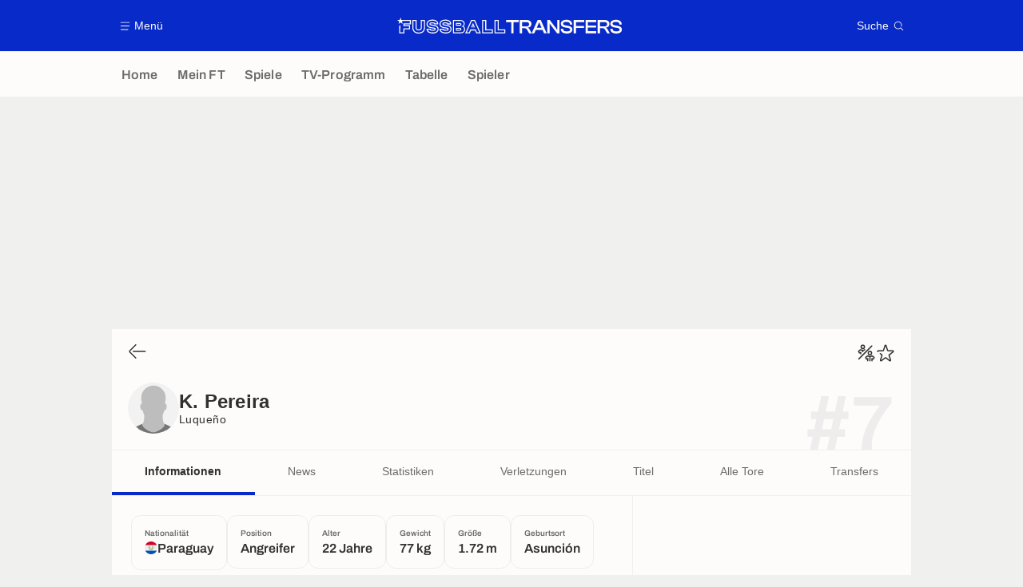

--- FILE ---
content_type: text/css
request_url: https://www.fussballtransfers.com/build/css/common.2f823942.css
body_size: 49356
content:
@charset "UTF-8";.colorPrimarySvg{fill:var(--primary)}.colorYellowCardSvg{fill:var(--yellow-card)}.colorRedCardSvg{fill:var(--red-card)}.svgSuccessColor{fill:var(--success)}.svgDangerColor{fill:var(--danger)}.colorGrey1000Svg{color:var(--grey1000)}.colorGrey0Svg{color:var(--grey0)}:root{--maxWidthContainers:1000px;--marginComponent:20px;--negativeMarginComponent:-20px;--maxWidthWithMargins:960px;--componentSeparator:4px}@media (min-width:1000px){:root{--marginComponent:24px;--negativeMarginComponent:-24px;--maxWidthWithMargins:952px}}@media (min-width:1024px){:root{--componentSeparator:1px}}@font-face{font-display:swap;font-family:Archivo;font-style:normal;font-weight:600;src:url(/fonts/archivo/Archivo-SemiBold.woff2) format("woff2"),url(/fonts/archivo/Archivo-SemiBold.woff) format("woff")}ol,p,ul{margin:0}ol,ul{padding:0}ul li{list-style:none}ol li{list-style:decimal inside}img{max-width:100%}a{text-decoration:none}a,a:link,a:visited{color:var(--grey1000)}a.active,a:active,a:focus,a:hover{color:var(--primary)}button,input,select{-webkit-appearance:none;background:none;border:none;cursor:pointer;font-family:inherit;font-size:100%;margin:0;outline:none;padding:0}html{box-sizing:border-box;font-size:62.5%;font-size:.625em}*,:after,:before{box-sizing:inherit;min-height:0;min-width:0}body{background:var(--grey200);color:var(--grey1000);font-family:-apple-system,BlinkMacSystemFont,Arial,Roboto;font-size:1.4rem;margin:0;max-width:100vw;overflow-x:hidden;position:relative}body.body-locked{height:100vh;overflow:hidden;width:100vw}@media (min-width:1024px){body.body-locked .mainNavigation{z-index:0}}body.body-locked .gtag{pointer-events:none!important}a[data-modal],a[href],a[role]{cursor:pointer}input,select,textarea{font-family:inherit}b,strong{font-weight:600}img{height:auto;text-indent:-9999px}img[data-src]{background-size:40% auto}img[data-src].loaded{background:none}iframe[data-src].loading,img[data-src].loading{-webkit-animation:fadeIn .2s ease-out forwards;animation:fadeIn .2s ease-out forwards}.show-nojs{display:none}table[data-sortable].initialized tbody,table[data-sortable].initialized thead{display:flex;flex-direction:column}table[data-sortable].initialized tr{align-items:center;display:flex}table[data-sortable].initialized th,table[data-sortable].initialized tr{flex-grow:0;flex-shrink:0}table[data-sortable].initialized th[data-sortable="1"]{cursor:pointer}.clear{clear:both}.main{display:flex;flex-direction:column}@media (max-width:1023px){.main{background:var(--grey0)}}.responsiveContainer{margin:auto;max-width:1000px;padding-left:var(--marginComponent);padding-right:var(--marginComponent)}.group{background:var(--grey200);display:flex;margin:auto;padding:0;position:relative;width:100%}@media (min-width:1024px){.group{background:var(--grey0);max-width:1000px}}.group--full{max-width:none;width:100%}@media (min-width:1024px){.group--full{padding:0}}.group__main{flex:1}@media (min-width:1024px){.group__main--mobileOnly{display:none}}.group__main--desktopOnly{display:none}@media (min-width:1024px){.group__main--desktopOnly{display:block}}.group__side{display:none}@media (min-width:1024px){.group__side{border-bottom:1px solid var(--grey200);border-left:1px solid var(--grey200);display:flex;flex-direction:column;width:349px}}.hidden{display:none!important}body.embedded{background:var(--grey200)}body.embedded #didomi-host,body.embedded .dataHeader,body.embedded .dataTopBar,body.embedded .group__main>.tabs--menu,body.embedded .mainNavigation,body.embedded .personHeader,body.embedded .reg-ovr,body.embedded .teamHeader,body.embedded .topBar,body.embedded .tournamentHeader,body.embedded .venueHeader,body.embedded footer,body.embedded header{display:none}body.embedded.page--author_index .topBar,body.embedded.page--author_show .topBar,body.embedded.pageLiveTransfers .topBar{display:block}body.embedded.didomi-popup-open{overflow:visible!important}body.page--article_show .group,body.page--my_fm_index .group,page.page--home .group{background:var(--grey0)}.sf-toolbar{display:none!important}@media (min-width:1024px){.sf-toolbar{display:block!important}}.wrapper{width:100%}.text-primary{color:var(--primary)}.text-danger{color:var(--danger)}.text-success{color:var(--success)}.text-italic{font-style:italic}.text-bold{font-weight:700}.text-uppercase{text-transform:uppercase}.text-center{text-align:center!important}.text-left{text-align:left!important}.text-right{text-align:right!important}.row-highlight{background:var(--grey100)}.row-border-danger{border-left:2px solid var(--danger)}.row-border-success{border-left:2px solid var(--success)}.row-border-warning{border-left:2px solid var(--warning)}.text-gray-800{color:var(--grey800)}.width-tiny{min-width:40px;width:40px}.width-small{min-width:60px;width:60px}.width-medium{min-width:100px;width:100px}.width-large{min-width:150px;width:150px}.width-extra-large{min-width:200px;width:200px}.width-xxl{min-width:250px;width:250px}.width-25{width:25%}.width-33{width:33%}.width-50{width:50%}.width-66{width:66%}.width-75{width:75%}.width-80{width:80%}.min-width-large{min-width:150px;width:150px}.no-padding{padding-left:0!important;padding-right:0!important}table tr:hover{background:var(--grey100)}.gtag{display:none;text-align:center;width:100%}.gtag>div{display:flex}.gtag:not(.gtag--header) iframe{margin:0 auto}.gtag:not(.gtag--header)>div{align-items:center;justify-content:center}@media (max-width:1023px){.gtag--m{display:block;margin-left:auto;margin-right:auto}}@media (max-width:1023px) and (min-width:820px){.gtag--t{display:block}.gtag--t+.gtag--m{display:none}}@media (min-width:1024px){.gtag--d{display:block}}@media (max-width:719px){.gtag--infeed1{min-height:100px}}@media (min-width:820px){.gtag--infeed1,.gtag--infeed1>div,.gtag--infeed2,.gtag--infeed2>div,.gtag--infeed3,.gtag--infeed3>div{max-width:300px;width:300px}}.gtag--atf_data_2{margin-top:16px;min-height:50px}.gtag--mtf_data{padding:16px 0}.gtag--prt{height:0;width:0}.gtag--native{margin-top:16px}.gtag--ovr{max-height:100px;overflow:hidden}@media (min-width:1024px){.gtag--ovr{display:none}}.gtag--header{align-items:center;justify-content:center;margin:0 auto;padding:20px 0;transition:backgroundColor .5s linear;z-index:0}@media (min-width:1024px){.gtag--header{display:flex;height:290px}}.gtag--header.gtag--sticky{position:-webkit-sticky;position:sticky;top:0;-webkit-transform:translateY(0);transform:translateY(0);transition:transform .3s ease-out;width:100vw;z-index:1016}.gtag--header.gtag--sticky:before{background:var(--grey100);content:"";height:100%;left:0;opacity:.5;position:absolute;top:0;width:100%;z-index:-1}.reg-int{font-size:0;margin:0 auto -1px;min-height:1px;text-align:center}.reg-ovr{background:var(--grey0);bottom:72px;left:0;position:fixed;-webkit-transform:translateY(0);transform:translateY(0);transition-duration:.3s;width:100%;z-index:1016}.reg-ovr.player-hide,.reg-ovr.tbl-hide{-webkit-transform:translateY(300px)!important;transform:translateY(300px)!important}.reg-ovr_close{background:var(--grey0);border-left:1px solid var(--grey300);border-top:1px solid var(--grey300);border-top-left-radius:5px;color:var(--grey1000);height:16px;line-height:14px;position:absolute;right:0;text-align:center;top:-16px;width:32px}@media (max-width:819px){.stickyBloc{height:auto!important}}@media (min-width:720px){.stickyBloc{margin-bottom:16px}.stickyBloc__content{position:-webkit-sticky;position:sticky;top:16px}.pageHome .stickyBloc--aside1{height:1700px}}@media (max-width:719px){.pageHome .content .gtag{background:var(--grey100);border-bottom:4px solid var(--grey100);margin:0 -20px}}.pageHome .content .gtag--infeed4,.pageHome .content .gtag--infeed5{padding-top:5px}.slowPop .adWrapper,.slowPop .gtag{display:none}@media (max-width:1023px){#fast-cmp-settings{bottom:78px}}div[data-actirise-slot=top-page]{display:none;margin:10px auto}@media (min-width:820px){div[data-actirise-slot=top-page].device-desktop{display:flex!important;min-height:250px;width:100%}}div[data-actirise-slot=aside-desktop-atf]{display:none;margin:10px auto}@media (max-width:427px){div[data-actirise-slot=aside-desktop-atf]{display:none}}@media (max-width:819px){div[data-actirise-slot=aside-desktop-atf].device-tablet{display:flex!important;min-height:620px;width:100%}}@media (min-width:820px){div[data-actirise-slot=aside-desktop-atf].device-desktop{display:flex!important;min-height:620px;width:100%}}div[data-actirise-slot=top-content]{display:none;margin:10px auto}@media (max-width:427px){div[data-actirise-slot=top-content].device-mobile{display:flex!important;min-height:380px;width:100%}}@media (max-width:819px){div[data-actirise-slot=top-content].device-tablet{display:flex!important;min-height:380px;width:100%}}.group:has(.group__main .gtag--header){max-width:none}body.loading:before{background:var(--onPrimary)}body.loading:after,body.loading:before{content:"";display:block;height:2px;left:0;position:fixed;top:0;width:100%;z-index:1050}body.loading:after{-webkit-animation-duration:2.5s;animation-duration:2.5s;-webkit-animation-iteration-count:1;animation-iteration-count:1;-webkit-animation-name:loading;animation-name:loading;background:var(--primary)}@-webkit-keyframes loading{0%{-webkit-transform:translateX(-100%);transform:translateX(-100%)}to{-webkit-transform:translateX(-5%);transform:translateX(-5%)}}@keyframes loading{0%{-webkit-transform:translateX(-100%);transform:translateX(-100%)}to{-webkit-transform:translateX(-5%);transform:translateX(-5%)}}:popover-open{inset:unset;bottom:30px;position:fixed;right:30px}.popover{border:0;border-radius:12px;box-shadow:0 0 10px 0 rgba(0,0,0,.1)}.popover__content{padding:12px}svg .svgActive{display:none}svg .svgInactive{display:block}.starAnimated__backgroundLine,.starAnimated__frontLine{color:var(--grey800)}.starAnimated__animatedLine{color:var(--primary)}.logo{color:var(--grey0);display:inline-block}.tags{align-items:center;background:var(--primary);border-radius:4px;color:var(--onPrimary);display:inline-flex;font-size:1rem;justify-content:center;line-height:12px;padding:2px 4px}.heroHeader--live .tags,.tags--live{background:var(--live);color:var(--onLive)}.count{align-items:center;border-radius:4px;display:inline-flex;justify-content:center}.count--primary{background:var(--primary);color:var(--onPrimary)}.count--live,.count--secondary{background:var(--secondary);color:var(--onSecondary)}.count--alternate{background:var(--grey0);color:var(--primary)}.count--tiny{font-size:1rem;font-weight:400;height:16px;min-width:16px;padding:2px 4px}.count--big{font-size:1.6rem;font-weight:600;height:24px;min-width:24px;padding:4px}.mainNavigationButton .count--tiny{font-size:1rem}a.button{align-items:center;border-radius:24px;cursor:pointer;display:inline-flex;flex-shrink:0;font-weight:500;justify-content:space-between;opacity:1;overflow:hidden;transition:opacity .12s linear}a.button:hover{opacity:.85}a.button .button__iconWrapper{align-items:center;display:flex;flex-shrink:0;justify-content:center}a.button .button__textWrapper{flex-grow:1}a.button--primary{background:var(--primary)}a.button--primary,a.button--primary.active,a.button--primary:active,a.button--primary:focus,a.button--primary:hover,a.button--primary:link,a.button--primary:visited{color:var(--onPrimary)}a.button--secondary{background:var(--grey1000);color:var(--grey0)}a.button--secondary.active,a.button--secondary:active,a.button--secondary:focus,a.button--secondary:hover,a.button--secondary:link,a.button--secondary:visited{color:var(--grey0)}a.button--tertiary{background:var(--grey100)}a.button--alternate,a.button--tertiary,a.button--tertiary.active,a.button--tertiary:active,a.button--tertiary:focus,a.button--tertiary:hover,a.button--tertiary:link,a.button--tertiary:visited{color:var(--grey1000)}a.button--alternate{background:var(--grey0);border:1px solid var(--grey300)}a.button--alternate.active,a.button--alternate:active,a.button--alternate:focus,a.button--alternate:hover,a.button--alternate:link,a.button--alternate:visited{color:var(--grey1000)}a.button--live{background:var(--secondary)}a.button--live,a.button--live.active,a.button--live:active,a.button--live:focus,a.button--live:hover,a.button--live:link,a.button--live:visited{color:var(--onSecondary)}a.button--big{font-size:1.6rem;gap:4px;padding:12px}a.button--big .button__textWrapper{padding:0 4px}a.button--big .button__iconWrapper{height:24px;width:24px}a.button--medium{font-size:1.4rem;gap:2px;padding:8px}a.button--medium .button__textWrapper{padding:0 4px}a.button--medium .button__iconWrapper{height:16px;width:16px}a.button--small{font-size:1.2rem;gap:2px;padding:6px}a.button--small .button__textWrapper{padding:0 6px}a.button--small .button__iconWrapper{height:12px;width:12px}a.button--fullWidth{width:100%}a.button--extended{display:flex;width:100%}a.button--disabled{opacity:.5;pointer-events:none}.articleCompact+.button{float:right;margin-top:20px}.button.button--liveCommentary .button__iconWrapper:first-of-type{-webkit-animation:blink 1.25s ease-out infinite normal;animation:blink 1.25s ease-out infinite normal}@-webkit-keyframes blink{0%{opacity:.05}50%{opacity:1}to{opacity:.05}}@keyframes blink{0%{opacity:.05}50%{opacity:1}to{opacity:.05}}.buttonDisplay{align-items:center;display:flex;font-family:Archivo,-apple-system,BlinkMacSystemFont,Arial,Roboto;font-size:1.6rem;gap:12px;height:48px;justify-content:space-between;line-height:1;padding:16px 12px;text-transform:uppercase;transition:box-shadow .1s linear,opacity .125s linear,-webkit-transform .1s linear;transition:box-shadow .1s linear,transform .1s linear,opacity .125s linear;transition:box-shadow .1s linear,transform .1s linear,opacity .125s linear,-webkit-transform .1s linear}.buttonDisplay.loading{opacity:.75}.buttonDisplay svg{flex-shrink:0}.buttonDisplay:hover{-webkit-transform:translate(-4px,4px);transform:translate(-4px,4px)}.buttonDisplay__label{display:inline-block;overflow:hidden;text-overflow:ellipsis;white-space:nowrap}.buttonDisplay__counter{flex-shrink:0;margin-left:12px;margin-right:12px;padding:0 4px}.buttonDisplay--primary{background:var(--primary);box-shadow:-4px 4px 0 0 var(--grey200);color:var(--onPrimary)}.buttonDisplay--primary.active,.buttonDisplay--primary:active,.buttonDisplay--primary:focus,.buttonDisplay--primary:hover,.buttonDisplay--primary:link,.buttonDisplay--primary:visited{color:var(--onPrimary)}.buttonDisplay--primary:hover{box-shadow:0 0 0 0 var(--grey200)}.buttonDisplay--primary .buttonDisplay__counter{background:var(--onPrimary);color:var(--primary)}.buttonDisplay--secondary{background:var(--grey0);box-shadow:-4px 4px 0 0 var(--grey200);color:var(--grey1000)}.buttonDisplay--secondary.active,.buttonDisplay--secondary:active,.buttonDisplay--secondary:focus,.buttonDisplay--secondary:hover,.buttonDisplay--secondary:link,.buttonDisplay--secondary:visited{color:var(--grey1000)}.buttonDisplay--secondary:hover{box-shadow:0 0 0 0 var(--grey200)}.buttonDisplay--alternate{background:#fefcfb;box-shadow:-4px 4px 0 0 var(--primary);color:var(--primary)}.buttonDisplay--alternate.active,.buttonDisplay--alternate:active,.buttonDisplay--alternate:focus,.buttonDisplay--alternate:hover,.buttonDisplay--alternate:link,.buttonDisplay--alternate:visited{color:var(--primary)}.buttonDisplay--alternate:hover{box-shadow:0 0 0 0 var(--grey200)}.buttonFilter{align-items:center;background:var(--grey0);border:1px solid var(--grey200);color:var(--grey1000);display:inline-flex;flex-shrink:0;height:32px;justify-content:space-between;padding:8px 12px}.buttonFilter__text{font-size:1.4rem}.buttonFilter__count{background:var(--primary);border-radius:4px;color:var(--onPrimary);display:inline-block;font-size:1rem;min-width:16px;padding:2px 4px}.buttonFilter--count{font-size:1.2rem;line-height:12px}.buttonFilter.active{background:var(--primary);border:0;color:var(--onPrimary);font-weight:700}.buttonFilter.active .buttonFilter__count{background:var(--grey0);color:var(--primary);font-weight:400}.buttonFilter.live .buttonFilter__count{background:var(--live)}.buttonFilter.live.active .buttonFilter__count{background:var(--grey0);color:var(--grey1000)}.buttonFilterContainer{-webkit-overflow-scrolling:touch;-ms-overflow-style:-ms-autohiding-scrollbar;align-items:flex-start;display:flex;flex-direction:row;flex-wrap:nowrap;justify-content:flex-start;margin:0 var(--negativeMarginComponent);overflow-x:auto;overflow-y:hidden;padding:var(--marginComponent)}.buttonFilterContainer::-webkit-scrollbar{display:none}.playerOverviewButtonFilters.blockSingle .buttonsFilters__list{padding:0}.page--videos_index .buttonsFilters__list{padding-left:0}.buttonImage{align-items:center;display:flex;flex-direction:column;padding:4px;position:relative;width:64px}.buttonImage:hover .buttonImage__imageContainer{background-color:var(--grey100)}.buttonImage:hover .buttonImage__name{color:var(--grey1000)}.buttonImage__imageContainer{align-items:center;background:var(--grey0);border:1px solid var(--grey300);border-radius:50%;display:flex;height:48px;justify-content:center;overflow:hidden;position:relative;transition:background .1s linear;width:48px}.buttonImage__image{display:flex}.buttonImage__name{color:var(--grey800);display:block;font-size:1rem;font-weight:400;letter-spacing:.4px;line-height:1.2;margin-top:2px;max-height:24px;overflow:hidden;text-align:center;text-overflow:ellipsis;transition:color .1s linear;width:56px}.buttonImage--alignBottom{align-items:flex-end}.buttonImage--icon{color:var(--grey1000)}.buttonImage--iconPrimary.buttonImage{background:var(--primary);border:1px solid var(--primary);color:var(--onPrimary)}.buttonImage--iconPrimary.buttonImage.active,.buttonImage--iconPrimary.buttonImage:active,.buttonImage--iconPrimary.buttonImage:focus,.buttonImage--iconPrimary.buttonImage:hover,.buttonImage--iconPrimary.buttonImage:link,.buttonImage--iconPrimary.buttonImage:visited{color:var(--onPrimary)}.buttonImage img,.buttonImage svg{max-height:40px;max-width:40px;-o-object-fit:contain;object-fit:contain}.buttonImage__extraName{background:var(--grey1000);border-radius:4px;color:var(--grey0);font-size:10px;height:16px;line-height:12px;padding:2px 4px;position:absolute;right:8px;text-align:center;top:32px}.buttonImage .buttonImage--inTable{height:20px;margin:auto;width:20px}.buttonImage .buttonImage--inTable img,.buttonImage .buttonImage--inTable svg{max-height:9px;max-width:9px}.groupedButtonImage .buttonImage+.buttonImage{margin-left:8px}.buttonImageSelectable{align-items:center;display:flex;flex-direction:column;position:relative;width:64px}.buttonImageSelectable__imageContainer{align-items:center;background-color:var(--grey100);border:1px solid transparent;border-radius:50%;display:flex;height:48px;justify-content:center;overflow:hidden;position:relative;width:48px}.buttonImageSelectable__image{display:flex}.buttonImageSelectable--active .buttonImageSelectable__imageContainer{border-color:var(--primary)}.buttonImageSelectable--active .buttonImageSelectable__label{color:var(--primary)}.buttonImageSelectable__badgeLabel{background:var(--grey1000);border-radius:4px;color:var(--grey0);font-size:10px;height:16px;line-height:12px;padding:2px 4px;position:absolute;right:8px;text-align:center;top:32px}.buttonImageSelectable .buttonImageSelectable--inTable{height:20px;margin:auto;width:20px}.buttonImageSelectable .buttonImageSelectable--inTable img{max-height:9px;max-width:9px}.buttonScrollTop{background:var(--secondary);border-radius:24px;bottom:calc(var(--marginComponent) + 72px);height:48px;position:fixed;right:16px;-webkit-transform:translateX(150px);transform:translateX(150px);transition:-webkit-transform .25s ease-in-out;transition:transform .25s ease-in-out;transition:transform .25s ease-in-out,-webkit-transform .25s ease-in-out;width:48px;z-index:1010}.buttonScrollTop--in{-webkit-transform:translateX(0);transform:translateX(0)}.buttonScrollTop svg{color:var(--grey0);-webkit-transform:rotate(-90deg);transform:rotate(-90deg)}@media (min-width:1280px){.buttonScrollTop{bottom:16px}}.reg-ovr:not(.hidden)+.main .buttonScrollTop--in{-webkit-transform:translateX(0) translateY(-108px);transform:translateX(0) translateY(-108px)}.mainNavigationButton{align-items:center;display:flex;flex-direction:row;font-family:Archivo,-apple-system,BlinkMacSystemFont,Arial,Roboto;font-size:1.2rem;font-weight:400;gap:6px;height:72px;justify-content:center;position:relative}@media (min-width:1024px){.mainNavigationButton{font-size:1.6rem;height:56px;letter-spacing:.16px}}.mainNavigationButton__badge{position:absolute;-webkit-transform:translate(60%,-120%);transform:translate(60%,-120%)}@media (min-width:1024px){.mainNavigationButton__badge{position:static;-webkit-transform:none;transform:none}}.mainNavigationButton__pictoSubPages{margin-left:8px;margin-top:4px}.mainNavigationButton__iconText{align-items:center;display:flex;flex-direction:column;justify-content:center}@media (max-width:1023px){.mainNavigationButton__iconText{margin-bottom:4px}}.mainNavigationButton__iconText svg{margin-bottom:4px}@media (min-width:1024px){.mainNavigationButton__iconText svg,.mainNavigationButton__iconText__shortText{display:none}}.mainNavigationButton__iconText__text{display:none}@media (min-width:1024px){.mainNavigationButton__iconText__text{display:block}}a.mainNavigationButton{color:var(--grey800);cursor:pointer;letter-spacing:.12px}a.mainNavigationButton.active{color:var(--primary);font-weight:700;opacity:1}a.mainNavigationButton.active.live{color:var(--live)}a.mainNavigationButton.active .svgActive{display:block}a.mainNavigationButton.active .svgInactive{display:none}@media (min-width:1024px){a.mainNavigationButton{color:var(--grey800);letter-spacing:.16px;padding:0 12px}a.mainNavigationButton.active,a.mainNavigationButton:hover{color:var(--grey1000)}}.title{color:var(--grey1000);gap:12px;justify-content:space-between;width:100%}.title,.title__left,.title__right{align-items:center;display:flex;flex-wrap:nowrap}.title__left,.title__right{flex-direction:row;justify-content:center}.title__left{font-family:Archivo,-apple-system,BlinkMacSystemFont,Arial,Roboto;font-size:20px;font-style:normal;font-weight:600;letter-spacing:.2px;margin:0;padding:0}.title__right{flex-shrink:0}.title__leftLink{align-items:center;display:flex;flex-direction:row;flex-wrap:nowrap;justify-content:center}.title img{height:auto;margin-right:8px;max-height:24px;max-width:24px;width:100%}.title__textSmall{color:var(--grey800);font-size:1.4rem}.title__textBig{font-family:Archivo,-apple-system,BlinkMacSystemFont,Arial,Roboto;font-size:1.6rem;font-weight:700;letter-spacing:.01em}.title__textLink{padding:8px 0 8px 6px}.titleContainer{padding:20px}.forceDarkmode .title svg{color:var(--grey1000)}.footPlayerBlockVertical .title__left{color:var(--onPrimary)}#modalSearch .title{padding-left:20px;padding-right:20px}#modalSearch .title__left{font-family:Archivo,-apple-system,BlinkMacSystemFont,Arial,Roboto;font-size:1.6rem;font-weight:700;letter-spacing:.01em;line-height:24px}.headerPageLight .title{text-transform:uppercase}body.page--broadcast_index .title__left{-webkit-line-clamp:1;-webkit-box-orient:vertical;display:-webkit-box;overflow:hidden}.rate{align-items:center;background:var(--grey1000);color:var(--grey0);display:flex;font-family:Archivo,-apple-system,BlinkMacSystemFont,Arial,Roboto;font-size:3.2rem;font-weight:700;height:48px;justify-content:center;width:48px}.rate--primary{background:var(--primary);color:var(--onPrimary)}.toggler{align-items:center;display:flex;flex-direction:column;gap:8px;justify-content:center;width:40px}.toggler__legend{color:var(--grey800);display:block;font-size:1rem;line-height:12px}.toggler__track{background:var(--grey1000);border:1px solid var(--grey1000);border-radius:12px;color:var(--grey1000);display:block;font-size:1.2rem;height:20px;margin:auto;position:relative;transition:background-color .25s linear;width:40px}.toggler__mover{align-items:center;background:var(--grey0);border-radius:12px;display:inline-flex;font-size:1rem;height:18px;justify-content:center;left:0;min-width:18px;padding:0 3px;position:absolute;-webkit-transform:translateX(0);transform:translateX(0);transition:left .15s linear,-webkit-transform .15s linear;transition:left .15s linear,transform .15s linear;transition:left .15s linear,transform .15s linear,-webkit-transform .15s linear}.toggler.active .toggler__track{background-color:var(--grey1000);border:1px solid var(--grey1000)}.toggler.active .toggler__track .toggler__mover{left:100%;-webkit-transform:translateX(-100%);transform:translateX(-100%)}.toggler--primary.active .toggler__track{background-color:var(--primary);border:1px solid var(--primary)}.toggler--secondary.active .toggler__track{background-color:var(--secondary);border:1px solid var(--secondary)}.toggler--matchEvents{align-items:center;display:flex;flex-direction:row;flex-shrink:0;gap:8px;width:100%}.toggler--matchEvents .toggler__legend{color:var(--grey800);font-size:1rem;margin:0}.toggler--matchEvents.active .toggler__track{background:var(--secondary);border-color:var(--secondary)}.chips{align-items:center;background:var(--primary);border-radius:24px;display:flex;padding:8px 12px}.chips__text{color:var(--onPrimary);font-size:1.4rem;font-weight:500;padding-right:8px}.chips__counter{line-height:0;padding:0 8px}.chips__icon{align-items:center;background:var(--grey0);border-radius:50%;color:var(--grey1000);display:flex;height:12px;justify-content:center;padding:1px;width:12px}.chips.hidden{display:none}.timeline{display:block;height:16px;position:relative;width:100%}.timeline:before{background:var(--grey300);content:"";width:100%;z-index:4}.timeline:before,.timeline__lineValue{height:1px;left:0;position:absolute;top:50%;-webkit-transform:translateY(-50%);transform:translateY(-50%)}.timeline__lineValue{max-width:100%;z-index:6}.timeline__valueContainer{font-size:1rem;gap:4px;letter-spacing:.03rem;overflow:hidden;position:absolute;top:50%;-webkit-transform:translateY(-50%);transform:translateY(-50%);z-index:8}.timeline__value,.timeline__valueContainer{align-items:center;display:flex;justify-content:center}.timeline__value{border-radius:4px;height:16px;line-height:1;min-width:16px;padding:2px 4px;white-space:nowrap}.timeline--date .timeline__lineValue,.timeline--date .timeline__value,.timeline--fixture .timeline__lineValue,.timeline--fixture .timeline__value{background:var(--grey1000);color:var(--grey0)}.timeline--awarded .timeline__lineValue,.timeline--awarded .timeline__value{background:var(--success);color:var(--grey0)}.timeline--datePostponed .timeline__lineValue,.timeline--datePostponed .timeline__value,.timeline--postponed .timeline__lineValue,.timeline--postponed .timeline__value{background:var(--warning);color:var(--grey0)}.timeline--suspended .timeline__lineValue,.timeline--suspended .timeline__value{background:var(--danger);color:var(--grey0)}.timeline--playing .timeline__lineValue,.timeline--playing .timeline__value,.timeline--stopped .timeline__lineValue,.timeline--stopped .timeline__value{background:var(--live);color:var(--onLive)}.timeline--played .timeline__lineValue,.timeline--played .timeline__value,.timeline--playedVideo .timeline__lineValue,.timeline--playedVideo .timeline__value{background:var(--grey300);color:var(--grey900)}.timeline--cancelled .timeline__lineValue,.timeline--cancelled .timeline__value{background:var(--grey900);color:var(--grey0)}.timeline--playedVideo .timeline__pictoPlay{align-items:center;background:var(--primary);border-radius:4px;color:var(--onPrimary);display:flex;height:16px;justify-content:center;width:16px}.matchHeaderSticky__timeline,.matchHeader__timeline{margin-top:0}.matchHeader .timeline:before,.matchHeaderSticky .timeline:before{content:none}.matchHeader .timeline__lineValue,.matchHeader .timeline__liveAnimation,.matchHeaderSticky .timeline__lineValue,.matchHeaderSticky .timeline__liveAnimation{display:none}.matchHeader .timeline__valueContainer,.matchHeaderSticky .timeline__valueContainer{position:static;text-align:center;-webkit-transform:none!important;transform:none!important}@-webkit-keyframes liveIndicator{0%{-webkit-transform:translateX(-80%);transform:translateX(-80%)}to{-webkit-transform:translateX(80%);transform:translateX(80%)}}.articleTitleMetas{display:flex;flex-direction:column;gap:8px}.articleTitleMetas__metas{order:1}.articleTitleMetas__title{-webkit-line-clamp:2;font-family:Archivo,-apple-system,BlinkMacSystemFont,Arial,Roboto;font-size:1.6rem;letter-spacing:.01em;line-height:24px;margin:0;order:0}.articleTitleMetas__title,.articleTitleMetas__title--3lines{-webkit-box-orient:vertical;display:-webkit-box;overflow:hidden}.articleTitleMetas__title--3lines{-webkit-line-clamp:3}.articleTitleMetas__metas{align-items:center;display:flex;gap:8px;height:18px}.articleTitleMetas__specificity{flex-shrink:0}.articleTitleMetas__competitionDate{color:var(--grey800);display:inline-block;font-size:1.2rem;overflow:hidden;text-overflow:ellipsis;white-space:nowrap}.articleTitleMetas__date{flex-shrink:0}.articleTitleMetas__competition{display:inline-block;overflow:hidden;text-overflow:ellipsis;white-space:nowrap}.adWrapper{align-items:center;background:var(--grey400);display:flex;flex-direction:column;justify-content:center;padding:12px 0}.adWrapper>span{color:var(--grey900);display:block;font-size:1rem;line-height:12px;margin-bottom:8px;text-align:center;text-transform:uppercase}.adWrapper--m{border-bottom:4px solid var(--grey200);min-height:275px}@media (min-width:1024px){.adWrapper--m{display:none}}.adWrapper--d{display:none}@media (min-width:1024px){.adWrapper--d{background:var(--grey0);display:block}}.adWrapper--d span{display:none}.heroHeader+.adWrapper,article+.adWrapper{min-height:120px}.group__side .adWrapper,.group__side [data-actirise-slot]{flex:1;min-height:274px}.group__side .adWrapper .gtag,.group__side [data-actirise-slot] .gtag{position:-webkit-sticky;position:sticky;top:0}body.page--team_club_index .group__side .adWrapper,body.page--team_club_index .group__side [data-actirise-slot],body[class^="page page--broadcast"] .group__side .adWrapper,body[class^="page page--broadcast"] .group__side [data-actirise-slot]{flex:inherit}body.page--home .adWrapper--m{padding:0}.rankingSlide{border:1px solid var(--grey100);border-radius:12px}.rankingSlide__link{display:block;min-height:112px;overflow:hidden;padding:16px;position:relative}.rankingSlide__logoPoints{align-items:center;display:flex;justify-content:space-between}.rankingSlide__name,.rankingSlide__points{font-family:Archivo,-apple-system,BlinkMacSystemFont,Arial,Roboto;font-size:1.6rem;line-height:24px}.rankingSlide__name{display:block;margin-top:8px;max-width:136px;position:relative;z-index:1}.rankingSlide__rank{bottom:-20px;color:var(--grey200);font-family:Archivo,-apple-system,BlinkMacSystemFont,Arial,Roboto;font-size:96px;line-height:104px;position:absolute;right:38px;z-index:0}.rankingSlide__progress{align-items:center;background:var(--grey100);border-bottom-right-radius:12px;border-top-left-radius:12px;bottom:0;color:var(--grey800);display:flex;height:32px;justify-content:center;position:absolute;right:0;width:32px;z-index:0}.rankingTable{width:100%}.rankingTable__table{background:var(--grey0);border:1px solid var(--grey300);border-radius:12px;overflow:hidden;position:relative}.rankingTable__degrade{height:100%;pointer-events:auto;position:absolute;right:0;top:0;visibility:hidden;width:40px}.rankingTable__degrade--visible{visibility:visible}.rankingTable__tableScroll{border-radius:12px 12px 0 0;overflow-x:auto}.title+.rankingTable__table{margin-top:16px}.rankingTable table{border-collapse:collapse;color:var(--grey1000);min-width:100%}.rankingTable thead{border-radius:12px 12px 0 0}.rankingTable td>*{vertical-align:middle}.rankingTable td,.rankingTable th{border-bottom:1px solid var(--grey300);border-top:1px solid var(--grey300);font-size:1.2rem;font-weight:700;line-height:16px;padding:12px 8px;text-align:left;white-space:nowrap}@media (min-width:820px){.rankingTable td,.rankingTable th{font-size:1.4rem}}.rankingTable th{border-top:0;color:var(--grey800);cursor:pointer;font-weight:400;position:relative;-webkit-user-select:none;-ms-user-select:none;user-select:none}.rankingTable th[data-nonsortable="1"]{cursor:auto}.rankingTable td,.rankingTable th.rankingTable__acronym,.rankingTable th.rankingTable__highlights,.rankingTable th.rankingTable__rank{text-align:center}.rankingTable td{height:44px}.rankingTable td.rankingTable__scores,.rankingTable td.rankingTable__team{padding:0;position:relative}.rankingTable td.rankingTable__scores a,.rankingTable td.rankingTable__team a{align-items:center;display:flex;height:100%;position:relative}@media (min-width:1024px){.rankingTable td.rankingTable__scores a,.rankingTable td.rankingTable__team a{padding:0 8px}}.rankingTable td.rankingTable__scores a img,.rankingTable td.rankingTable__team a img{height:22px;width:22px}.rankingTable td.rankingTable__rank{height:auto;left:0;padding:12px 8px 12px 10px;position:-webkit-sticky;position:sticky;z-index:1}.rankingTable td.rankingTable__rank__down{padding-bottom:0}.rankingTable td.rankingTable__rank__up{padding-top:0}.rankingTable td.rankingTable__team{left:32.47px;position:-webkit-sticky;position:sticky;z-index:1}.rankingTable td.rankingTable__team a{height:100%}.rankingTable td.rankingTable__scores{padding:0}.rankingTable tr.active,.rankingTable tr.active td.rankingTable__rank,.rankingTable tr.active td.rankingTable__team,.rankingTable tr:hover,.rankingTable tr:hover td.rankingTable__rank,.rankingTable tr:hover td.rankingTable__team{background:var(--grey100)}.rankingTable__rank{color:var(--grey1000);font-weight:700;position:relative;width:40px}.rankingTable__evolution{width:20px}.rankingTable__rankEvolution{height:100%;left:0;position:absolute;top:0;width:2px}.rankingTable__rankEvolution.ranking--qualifying{background:var(--primary)}.rankingTable__rankEvolution.ranking--qualifying--2{background:var(--primary);opacity:.64}.rankingTable__rankEvolution.ranking--qualifying--3{background:var(--primary);opacity:.32}.rankingTable__rankEvolution.ranking--qualifying--4{background:var(--primary);opacity:.16}.rankingTable__rankEvolution.ranking--relegation{background:var(--danger)}.rankingTable__rankEvolution.ranking--relegation_playoff{background:var(--danger);opacity:.32}.rankingTable__rankEvolution.ranking--relegation--2{background:var(--danger);opacity:.16}.rankingTable__rankValue{display:flex;flex-direction:column-reverse}.rankingTable__rankValue__down{flex-direction:column}.rankingTable td.rankingTable__rank,.rankingTable td.rankingTable__team{background:rgba(var(--grey0rgb),.9)}.rankingTable__team{padding:0;width:100%}@media (min-width:820px){.rankingTable__team{min-width:120px;width:auto}}.rankingTable__team a{align-items:center;display:flex;min-width:120px}.rankingTable__team a span:not(.table__buttonFilterIcon){display:inline-block;overflow:hidden;text-overflow:ellipsis;white-space:nowrap}.rankingTable__team a.table__buttonFilter{justify-content:flex-start}.rankingTable__team img{flex-shrink:0;margin-right:8px}.rankingTable__scores{min-width:76px}.rankingTable__scores a{align-items:center;display:flex;justify-content:center;width:100%}.rankingTable__scores span{flex-shrink:0}.rankingTable__scores img{flex-shrink:0;height:16px;margin-left:8px;width:16px}.rankingTable__scores__liveAnimation{background:var(--grey300);border-radius:4px;bottom:6px;height:3px;left:50%;overflow:hidden;position:absolute;-webkit-transform:translateX(-50%);transform:translateX(-50%);width:25px}.rankingTable__scores__liveAnimation:before{-webkit-animation:LiveIndicator 1s cubic-bezier(.6,.2,.4,.8) infinite alternate;animation:LiveIndicator 1s cubic-bezier(.6,.2,.4,.8) infinite alternate;background:var(--live);border-radius:4px;content:"";display:block;height:3px;margin:auto;width:100%}.rankingTable__teamSide{width:76px}.rankingTable__currentScore{background:var(--grey800);border-radius:4px;color:var(--grey0);flex-shrink:0;font-size:1.2rem;height:16px;line-height:16px;text-align:center;width:35px}.rankingTable__currentScore--win{background:var(--success)}.rankingTable__currentScore--loss{background:var(--danger)}.rankingTable__currentScore--date{background:var(--grey1000)}.rankingTable__acronym{width:40px}.rankingTable__acronym--equal{color:var(--grey800)}.rankingTable__points{color:var(--primary);font-weight:700;width:40px}.rankingTable abbr{text-decoration:none}.rankingTable__legend{border-top:none;padding:16px}.rankingTable__legend li{align-items:center;display:flex;font-size:1.4rem;margin-bottom:8px}.rankingTable__legend li:last-of-type{margin-bottom:0}.rankingTable__legend li:before{border-radius:0 4px 4px 0;content:"";display:inline-flex;height:12px;margin-right:8px;width:4px}.rankingTable__legend li.ranking--qualifying:before{background:var(--primary)}.rankingTable__legend li.ranking--qualifying--2:before{background:var(--primary);opacity:.64}.rankingTable__legend li.ranking--qualifying--3:before{background:var(--primary);opacity:.32}.rankingTable__legend li.ranking--qualifying--4:before{background:var(--primary);opacity:.16}.rankingTable__legend li.ranking--relegation:before{background:var(--danger)}.rankingTable__legend li.ranking--relegation_playoff:before{background:var(--danger);opacity:.32}.rankingTable__legend li.ranking--relegation--2:before{background:var(--danger);opacity:.16}.select+.rankingTable{margin-top:16px}@-webkit-keyframes LiveIndicator{0%{max-width:100%;-webkit-transform:translateX(-88%);transform:translateX(-88%);-webkit-transform-origin:0 50%;transform-origin:0 50%}50%{max-width:75%}to{max-width:100%;-webkit-transform:translateX(88%);transform:translateX(88%);-webkit-transform-origin:100% 50%;transform-origin:100% 50%}}@keyframes LiveIndicator{0%{max-width:100%;-webkit-transform:translateX(-88%);transform:translateX(-88%);-webkit-transform-origin:0 50%;transform-origin:0 50%}50%{max-width:75%}to{max-width:100%;-webkit-transform:translateX(88%);transform:translateX(88%);-webkit-transform-origin:100% 50%;transform-origin:100% 50%}}.message{align-items:center;background:var(--grey0);border:1px solid var(--grey300);border-radius:12px;display:flex;flex-direction:column;gap:4px;margin:16px 20px;padding:16px}.message__imageWrapper{align-items:center;background:var(--primary);border-radius:50%;color:var(--onPrimary);display:flex;height:48px;justify-content:center;width:48px}.message__imageWrapper.message--warning{background:var(--warning)}.message__imageWrapper.message--danger{background:var(--danger)}.message__title{color:var(--grey1000);font-family:Archivo,-apple-system,BlinkMacSystemFont,Arial,Roboto;font-size:1.6rem;font-weight:600;letter-spacing:.16px;line-height:24px;text-align:center}.message__text{color:var(--grey800);font-size:1.4rem;font-weight:400;line-height:16px;text-align:center}.filtersTabs__tab .message{margin:16px 0}.placeholderTitle{display:flex;justify-content:space-between;width:100%}.placeholderTitle__button,.placeholderTitle__label{background:var(--grey200);display:inline-block;height:24px}.placeholderTitle__label{width:60%}.placeholderTitle__button{width:71px}.matchTeam{align-items:center;display:flex;gap:8px;height:16px;width:100%}.matchTeam__logo{flex-shrink:0;height:auto;max-height:20px;max-width:16px;width:100%}.matchTeam__name{display:inline-block;font-size:1.4rem;overflow:hidden;text-overflow:ellipsis;white-space:nowrap}.matchTeam__card{align-items:center;color:var(--red-card);display:flex;flex-shrink:0;font-size:1.2rem}.matchTeam--reverse{flex-direction:row-reverse}.matchTeam--reverse .matchTeam__logo{margin-right:0}.matchTeam--reverse .matchTeam__name{text-align:right}.matchTeam--reverse .matchTeam__card{flex-direction:row-reverse}.matchOddsInline{align-items:center;border-top:1px solid var(--grey300);display:flex;flex-direction:row;font-size:1rem;gap:4px;height:40px;justify-content:space-between;padding:0 16px;width:100%}.matchOddsInline,.matchOddsInline.active,.matchOddsInline:active,.matchOddsInline:focus,.matchOddsInline:hover,.matchOddsInline:link,.matchOddsInline:visited{color:var(--grey1000)}.matchOddsInline__values{align-items:center;display:flex;gap:8px;justify-content:center}.matchOddsInline__value{align-items:center;background:var(--grey0);border:1px solid var(--grey300);border-radius:4px;display:flex;gap:4px;padding:4px}.matchOddsInline__buttonContainer{text-align:right}.matchOddsInline__button{background:var(--primary);border-radius:4px;color:#fff;font-weight:700;padding:4px}.matchOddsInline__imageContainer{height:18px}.matchOddsInline__value strong{color:var(--grey900)}.matchOddsInline__button{background:var(--grey900)}.matchOddsInline--parionssport .matchOddsInline__value strong{color:#004593}.matchOddsInline--parionssport .matchOddsInline__button{background:#004593}.matchOddsInline--winamax .matchOddsInline__value strong{color:#b5121b}.matchOddsInline--winamax .matchOddsInline__button{background:#b5121b}.matchOddsInline--unibet .matchOddsInline__value strong{color:#3aaa35}.matchOddsInline--unibet .matchOddsInline__button{background:#3aaa35}.matchOddsInline--zebet .matchOddsInline__value strong{color:#a4131f}.matchOddsInline--zebet .matchOddsInline__button{background:#a4131f}.matchOddsInline--pmu .matchOddsInline__value strong{color:#dc4605}.matchOddsInline--pmu .matchOddsInline__button{background:#dc4605}.matchOddsInline--betclic .matchOddsInline__value strong{color:#e10014}.matchOddsInline--betclic .matchOddsInline__button{background:#e10014}.matchOddsCompact{align-items:center;display:flex;flex-direction:row;font-size:1rem;justify-content:space-between;padding:0 12px 12px 8px;position:relative;width:76px}.matchOddsCompact:before{background:var(--grey300);content:"";height:40px;left:0;position:absolute;width:1px}.matchOddsCompact__imageContainer{line-height:0}.matchOddsCompact__values{align-items:flex-end;display:flex;flex-direction:column}.matchOddsCompact__value{line-height:12px;margin:1px 0}.matchOddsCompact__value span{display:inline-block;text-align:center;width:8px}.matchOddsCompact__value strong{color:var(--grey900)}.matchOddsCompact__button{background:var(--grey900)}.matchOddsCompact--parionssport .matchOddsCompact__value strong{color:#004593}.matchOddsCompact--parionssport .matchOddsCompact__button{background:#004593}.matchOddsCompact--winamax .matchOddsCompact__value strong{color:#b5121b}.matchOddsCompact--winamax .matchOddsCompact__button{background:#b5121b}.matchOddsCompact--unibet .matchOddsCompact__value strong{color:#3aaa35}.matchOddsCompact--unibet .matchOddsCompact__button{background:#3aaa35}.matchOddsCompact--zebet .matchOddsCompact__value strong{color:#a4131f}.matchOddsCompact--zebet .matchOddsCompact__button{background:#a4131f}.matchOddsCompact--pmu .matchOddsCompact__value strong{color:#dc4605}.matchOddsCompact--pmu .matchOddsCompact__button{background:#dc4605}.matchOddsCompact--betclic .matchOddsCompact__value strong{color:#e10014}.matchOddsCompact--betclic .matchOddsCompact__button{background:#e10014}.searchInput{align-items:center;background:var(--grey0);border:1px solid var(--grey300);border-radius:32px;display:flex;height:42px;position:relative;width:100%}.searchInput input{color:var(--grey1000);cursor:auto;flex-grow:1;font-size:1.4rem;padding:8px 32px}.searchInput input::-webkit-input-placeholder{color:var(--grey800)}.searchInput input:-ms-input-placeholder{color:var(--grey800)}.searchInput input::placeholder{color:var(--grey800)}.searchInput [placeholder]{text-overflow:ellipsis}.searchInput__searchIcon{color:var(--grey1000);left:12px;pointer-events:none}.searchInput__clearButton,.searchInput__searchIcon{height:16px;position:absolute;top:50%;-webkit-transform:translateY(-50%);transform:translateY(-50%);width:16px}.searchInput__clearButton{align-items:center;background:var(--grey0);border-radius:16px;cursor:pointer;display:flex;justify-content:center;right:12px;visibility:hidden}.searchInput__clearButton--show{visibility:visible}.searchInput__clearButton svg{color:var(--grey1000)}@media (min-width:1024px){.menuMobile__content--menu .searchInput{display:none}}.menuMobile .searchInput{padding:0 var(--marginComponent)}.menuMobile .searchInput svg{left:var(--marginComponent);top:50%}.menuMobile .searchInput input{padding:18px 20px 18px 40px}.searchItem{align-items:center;cursor:pointer;display:flex;padding:18px 20px;width:100%}.searchItem img{margin-right:8px;max-height:20px;max-width:20px}.searchItem__label{align-items:center;color:var(--grey1000);display:flex;font-size:1.6rem}.articleLead{font-size:18px;font-weight:600;letter-spacing:.01em;line-height:28px;margin:0}.relatedArticle{background:var(--grey0);border:1px solid var(--grey300);border-radius:12px;display:block;padding:16px}@media (min-width:1024px){.relatedArticle{border:1px solid var(--grey200);padding:24px}}.relatedArticle--primary{background:var(--primary);color:var(--onPrimary)}.relatedArticle__label{color:var(--grey800);display:block;font-size:1.2rem;line-height:12px;margin-bottom:4px}.relatedArticle__title{display:block;font-family:Archivo,-apple-system,BlinkMacSystemFont,Arial,Roboto;font-size:1.6rem;letter-spacing:.01em;line-height:24px}.article__iframe{aspect-ratio:16/9;border-radius:12px;overflow:hidden;position:relative;width:100%;z-index:1015}@media (min-width:1024px){.article__iframe{left:0;width:100%}}.article__iframe--dailymotion{background:#000}.article__iframe--dailymotion .dailymotion-player-wrapper{transition:-webkit-transform 0 linear!important;transition:transform 0 linear!important;transition:transform 0 linear,-webkit-transform 0 linear!important}@media (max-width:1023px){.article__iframe--dailymotion #dailymotion-pip-large-viewport,.article__iframe--dailymotion #dailymotion-pip-small-viewport{--position-left:0;--position-right:0;--position-top:0;--position-bottom:none!important;background:#000;transition:margin .15s linear!important;width:100%!important}.article__iframe--dailymotion #dailymotion-pip-large-viewport iframe,.article__iframe--dailymotion #dailymotion-pip-small-viewport iframe{height:100%!important;max-height:156px}.article__iframe--dailymotion #dailymotion-pip-large-viewport .dailymotion-player-close-compliant-button,.article__iframe--dailymotion #dailymotion-pip-small-viewport .dailymotion-player-close-compliant-button{background-color:#fff!important;margin:8px 6px 4px auto!important;position:relative;z-index:10}}.article__iframe--portrait{aspect-ratio:9/16}.article__iframe embed,.article__iframe iframe,.article__iframe object{height:100%;left:0;position:absolute;top:0;width:100%}.brief .article__iframe{left:0;width:100%}.articleFooter{color:var(--grey800);font-size:1.1rem;line-height:16px;padding:0 24px}.matchFooter{border-top:1px solid var(--grey200);color:var(--grey800);font-size:1.4rem;padding:16px 12px}.matchFooter span{margin-right:4px}.wysiwygContent{display:flex;flex-direction:column;gap:16px;overflow-wrap:break-word;padding:var(--marginComponent);position:relative}.wysiwygContent>h2,.wysiwygContent>h3{font-family:Archivo,-apple-system,BlinkMacSystemFont,Arial,Roboto;font-size:2rem;letter-spacing:.01em;line-height:24px;margin:0}.wysiwygContent>h2{border-left:8px solid var(--primary);padding-left:16px}.wysiwygContent>p{font-size:1.8rem;font-weight:400;line-height:28px}.wysiwygContent>p q{font-style:italic}.wysiwygContent>p b{letter-spacing:.01em}.wysiwygContent>q{font-style:italic}.wysiwygContent>ul,.wysiwygContent>ul li{list-style-position:inside}.wysiwygContent>ul li{font-size:1.8rem;line-height:28px;list-style-type:disc}.wysiwygContent>ol,.wysiwygContent>ol li{list-style-position:inside}.wysiwygContent>ol li{font-size:1.8rem;line-height:28px}.wysiwygContent>img{border-radius:12px;display:block;margin:0 auto;width:100%}.wysiwygContent>a:not(.relatedArticle):not(.button),.wysiwygContent>p a{color:var(--grey1000)}.wysiwygContent>p a:not(.textBlue){background:linear-gradient(0deg,rgba(var(--grey1000rgb),0) 0,rgba(var(--grey1000rgb),0) 20px,rgba(var(--grey1000rgb),1) 21px,rgba(var(--grey1000rgb),1) 41px);background-position:0 21px;background-repeat:repeat-x;background-size:1px 42px;display:inline;padding-bottom:2px;padding-left:2px;padding-right:2px;transition:color .12s ease-in-out,background .125s linear}.wysiwygContent>p a:not(.textBlue):hover{background-position:0 0;color:var(--grey0)}.wysiwygContent>ol li a.textBlue,.wysiwygContent>p a.textBlue,.wysiwygContent>ul li a.textBlue{color:var(--primary);text-decoration:underline}.wysiwygContent>p a.imageLink{background:none}.wysiwygContent .blockquote{display:flex;flex-direction:column;font-family:Archivo,-apple-system,BlinkMacSystemFont,Arial,Roboto;font-size:1.6rem;letter-spacing:.01em;line-height:24px}.wysiwygContent .blockquote svg:last-of-type{align-self:flex-end}.wysiwygContent>.twitter-tweet{padding-left:var(--marginComponent);padding-right:var(--marginComponent)}.wysiwygContent .twitter-tweet{margin-left:auto;margin-right:auto}.wysiwygContent .instagram-media{margin:0 auto!important}.wysiwygContent pre{line-height:28px;white-space:normal}.brief .wysiwygContent,.matchCommentary .wysiwygContent{gap:12px;margin:0;padding:0}.brief .wysiwygContent>h2,.brief .wysiwygContent>h3,.matchCommentary .wysiwygContent>h2,.matchCommentary .wysiwygContent>h3{font-family:Archivo,-apple-system,BlinkMacSystemFont,Arial,Roboto;font-size:1.6rem;letter-spacing:.16px;line-height:24px;text-transform:none}.brief .wysiwygContent>h2,.matchCommentary .wysiwygContent>h2{border-left:0;padding-left:0}.brief .wysiwygContent li:not(li.articleTitleMetas__competitionDate),.brief .wysiwygContent>p,.matchCommentary .wysiwygContent li:not(li.articleTitleMetas__competitionDate),.matchCommentary .wysiwygContent>p{font-size:1.6rem;line-height:24px}.brief .wysiwygContent>.twitter-tweet,.matchCommentary .wysiwygContent>.twitter-tweet{padding-left:0;padding-right:0}.brief .wysiwygContent .buttonLinks,.matchCommentary .wysiwygContent .buttonLinks{padding:0}.brief .wysiwygContent>p a:not(.textBlue),.matchCommentary .wysiwygContent>p a:not(.textBlue){background:linear-gradient(0deg,rgba(var(--grey1000rgb),0) 0,rgba(var(--grey1000rgb),0) 20px,rgba(var(--grey1000rgb),1) 21px,rgba(var(--grey1000rgb),1) 41px);background-position:0 20px;background-repeat:repeat-x;background-size:1px 42px;display:inline;padding-bottom:2px;padding-left:2px;padding-right:2px;transition:color .12s ease-in-out,background .125s linear}.brief .wysiwygContent>p a:not(.textBlue):hover,.matchCommentary .wysiwygContent>p a:not(.textBlue):hover{background-position:0 0;color:var(--grey0)}.brief .wysiwygContent>ol li a.textBlue,.brief .wysiwygContent>p a.textBlue,.brief .wysiwygContent>ul li a.textBlue,.matchCommentary .wysiwygContent>ol li a.textBlue,.matchCommentary .wysiwygContent>p a.textBlue,.matchCommentary .wysiwygContent>ul li a.textBlue{color:var(--primary);text-decoration:underline}.brief .wysiwygContent{margin:0;padding:0}.blockSingle .wysiwygContent{padding-left:0;padding-right:0}.statTextLabel{display:flex;flex-direction:column}.statTextLabel__label,.statTextLabel__value{display:block}.statTextLabel__label{color:var(--grey800);font-size:1rem;font-weight:400;line-height:12px;margin-top:2px}.statTextLabel__label--first{margin-bottom:2px;margin-top:0}.statTextLabel__value{color:var(--grey1000);font-size:1.4rem;font-weight:500;letter-spacing:.01em;line-height:16px}.gameResultStatus{align-items:center;border-radius:8px;color:#fefcfb;display:flex;flex-shrink:0;font-size:1rem;font-weight:700;height:16px;justify-content:center;line-height:1rem;padding:2px;width:16px}.gameResultStatus--w{background:var(--success)}.gameResultStatus--d{background:var(--grey800)}.gameResultStatus--l{background:var(--danger)}.searchResultsListWrapper .presentationCard .simpleTeamForm .gameResultStatus:nth-child(n+4){display:none}.affiliationBroadcast{align-items:center;border-top:1px solid var(--grey300);color:var(--grey1000);display:flex;flex-direction:row;flex-shrink:0;justify-content:space-between;padding:12px 16px;text-transform:uppercase;width:100%}.affiliationBroadcast:link,.affiliationBroadcast:visited{color:var(--grey1000)}.affiliationBroadcast.active,.affiliationBroadcast:active,.affiliationBroadcast:focus,.affiliationBroadcast:hover{color:var(--grey800)}@media (min-width:1024px){.affiliationBroadcast{border-top:0}}.affiliationBroadcast__label{font-family:Archivo,-apple-system,BlinkMacSystemFont,Arial,Roboto;font-size:1.2rem}@media (min-width:1024px){.affiliationBroadcast__label{font-size:1.6rem;font-weight:600;line-height:24px;line-height:16px;margin-right:12px}}.affiliationBroadcast__picto svg{width:13px}@media (min-width:1024px){.affiliationBroadcast__picto svg{width:20px}.matchInline .affiliationBroadcast{border-left:1px solid var(--grey300);max-width:270px}}.matchBroadcast .affiliationBroadcast{align-items:center;border-top:1px solid var(--grey300);display:flex;justify-content:space-between}.matchBroadcast .affiliationBroadcast__label{font-size:1.2rem;font-weight:400;line-height:1.2rem}.matchFull .affiliationBroadcast{align-items:center;border-top:1px solid var(--grey300);display:flex;justify-content:space-between}.matchFull .affiliationBroadcast__label{font-size:1.2rem;font-weight:400;line-height:1.2rem}.affiliationMatchBroadcast{display:flex;justify-content:center}.affiliationMatchBroadcast__link{align-items:center;background:var(--grey100);border-radius:12px 12px 0 0;color:var(--grey1000);display:inline-flex;height:32px;justify-content:center;padding:6px 12px}.affiliationMatchBroadcast__link.active,.affiliationMatchBroadcast__link:active,.affiliationMatchBroadcast__link:focus,.affiliationMatchBroadcast__link:hover,.affiliationMatchBroadcast__link:link,.affiliationMatchBroadcast__link:visited{color:var(--grey1000)}.affiliationMatchBroadcast__label{font-size:1.2rem;font-weight:500;letter-spacing:.12px;line-height:12px}.matchHeader__moreScoreBroadcast .affiliationMatchBroadcast .affiliationMatchBroadcast__link{margin:8px auto -16px}.articleFeatured__imageContainer .affiliationMatchBroadcast,.heroHeader__media .affiliationMatchBroadcast{bottom:0;margin:0;position:absolute;right:0}.articleFeatured__imageContainer .affiliationMatchBroadcast__link,.heroHeader__media .affiliationMatchBroadcast__link{border-radius:12px 0 0 0}.verticalPercentageBar{align-items:center;display:flex;flex-direction:column;justify-content:center}.verticalPercentageBar__gauge{align-items:flex-end;background:var(--grey0);border:1px solid var(--grey300);border-radius:12px;display:flex;flex-direction:column;height:64px;justify-content:flex-end;overflow:hidden;position:relative;width:64px}.verticalPercentageBar__gaugeValue{background:var(--grey1000);border-radius:4px;width:100%}.verticalPercentageBar__gaugeValue--0{background:var(--primary)}.verticalPercentageBar__gaugeValue--1{background:var(--grey800)}.verticalPercentageBar__gaugeOverlay{align-items:center;background:var(--grey0);border-radius:4px;color:var(--grey1000);display:flex;font-family:Archivo,-apple-system,BlinkMacSystemFont,Arial,Roboto;font-size:1.6rem;height:24px;justify-content:center;left:0;margin:8px;padding:0 4px;position:absolute;top:0;width:calc(100% - 16px)}.verticalPercentageBar__gaugeOverlay--0{color:var(--primary)}.verticalPercentageBar__gaugeOverlay--1{color:var(--grey1000)}.verticalPercentageBar__legend{color:var(--grey1000);font-size:1.4rem;font-weight:700;margin-top:8px}.goalsStatsByType{background:var(--grey0);border:1px solid var(--grey300);border-radius:12px;padding:16px;width:100%}.goalsStatsByType__team{align-items:center;display:flex;font-size:1.6rem;font-weight:700;justify-content:space-between;margin-bottom:16px}.goalsStatsByType__team img{width:24px}.goalsStatsByType__gauges{display:flex;flex-direction:column;gap:16px}.horizontalPercentageBar{display:flex;flex-direction:column;font-size:1.4rem;gap:12px}.horizontalPercentageBar__topBar{justify-content:space-between}.horizontalPercentageBar__label,.horizontalPercentageBar__topBar{align-items:center;display:flex;gap:8px}.horizontalPercentageBar img{max-height:16px;width:16px}.horizontalPercentageBar__legend{color:var(--grey1000);display:inline-block;overflow:hidden;text-overflow:ellipsis;white-space:nowrap}.horizontalPercentageBar__values{align-items:center;display:flex;flex-shrink:0;gap:4px;position:relative}.horizontalPercentageBar__percent{color:var(--grey800)}.horizontalPercentageBar__separator{background:var(--grey300);height:100%;width:1px}.horizontalPercentageBar__value{color:var(--grey1000);font-weight:700}.horizontalPercentageBar__track{background:var(--grey100);border-radius:8px;height:8px;position:relative;width:100%}.horizontalPercentageBar__bar{background:var(--success);border-radius:8px;height:8px}.tableSimpleRaw{overflow-x:auto;width:100%}.tableSimpleRaw table{border-collapse:collapse;min-width:100%}.tableSimpleRaw table td,.tableSimpleRaw table th{border:1px solid var(--grey200);border-collapse:collapse;font-size:1.4rem;padding:12px 8px;text-align:left;text-transform:uppercase;white-space:nowrap}.tableSimpleRaw table th{color:var(--grey800);text-transform:uppercase}.tableSimpleRaw table td>*{vertical-align:middle}.tableSimpleRaw table img{height:auto;max-height:20px;max-width:100px;width:auto}.tableSimpleRaw table img+img{margin-left:8px}.tableSimpleRaw table a{display:inline-block;vertical-align:middle}.tableSimpleRaw table a+.tableSimpleRaw table a{margin-left:8px}.tagScore{background:var(--grey800);border-radius:4px;color:var(--grey0);display:inline-block;font-size:1rem;padding:2px;text-align:center}.tagScore--win{background:var(--success)}.tagScore--lose,.tagScore--loss{background:var(--danger)}.tagScore--live{background:var(--primary);color:var(--onPrimary)}.switch{background:var(--grey1000);border:1px solid var(--grey300);border-radius:20px;cursor:pointer;display:flex;height:20px;justify-content:space-between;position:relative;transition:background-color .15s linear,border-color .15s linear;width:40px}.switch__indicator{background:var(--grey0);border-radius:20px;height:18px;left:0;position:absolute;top:0;transition:background-color .15s linear,-webkit-transform .15s linear;transition:background-color .15s linear,transform .15s linear;transition:background-color .15s linear,transform .15s linear,-webkit-transform .15s linear;width:18px}.switch__iconLeft,.switch__iconRight{align-items:center;color:var(--grey1000);display:flex;height:18px;justify-content:center;position:relative;width:18px;z-index:1}.switch:not(.active) .switch__iconRight{opacity:0}.switch.active{background:var(--primary);border:1px solid var(--primary)}.switch.active .switch__indicator{background:var(--onPrimary);position:absolute;-webkit-transform:translateX(20px);transform:translateX(20px)}.switch.active .switch__iconLeft{opacity:0}body.darkmode .switch:not(.active){background:var(--grey800)}body.darkmode .switch.active .switch__iconRight{color:var(--grey1000)}body.darkmode .switch__indicator{background:var(--grey1000)}.topTeamAwards{width:100%}.topTeamAwards__gauges{display:flex;flex-direction:column;gap:12px}.topTeamAwards__team{align-items:center;display:flex;font-size:1.4rem;font-weight:700;justify-content:space-between;margin-bottom:12px}.topTeamAwards__team img{width:16px}.rating{align-items:center;border-radius:4px;color:var(--grey0);display:inline-flex;font-size:1rem;font-weight:700;justify-content:center;padding:2px;width:24px}.rating--bad{background:var(--danger)}.rating--medium{background:var(--warning)}.rating--good{background:var(--success)}.matchTeamPlayer__indicator .rating{padding:0 3px}.resultCounter__value{font-family:Archivo,-apple-system,BlinkMacSystemFont,Arial,Roboto;font-size:1.4rem}.resultCounter__value+.resultCounter__value{border-left:1px solid var(--grey200);margin-left:4px;padding-left:4px}.resultCounter__value--wins{color:var(--success)}.resultCounter__value--draws{color:var(--grey1000)}.resultCounter__value--losses{color:var(--danger)}.checkbox{align-items:stretch;display:flex;flex-wrap:nowrap;font-size:1.4rem;gap:8px;position:relative;-webkit-user-select:none;-ms-user-select:none;user-select:none}.checkbox+.checkbox{margin-top:12px}.checkbox--sub{padding-left:32px}.checkbox--sub .checkbox__input:after{left:35px}.checkbox__input{cursor:pointer;flex-shrink:0;height:24px;width:24px}.checkbox__input:before{border:2px solid var(--grey800);border-radius:4px;content:"";display:block;flex-shrink:0;height:24px;width:24px}.checkbox__input:after{background:var(--grey0);color:var(--grey0);content:"";display:block;flex-shrink:0;height:18px;left:3px;-webkit-mask-image:url('data:image/svg+xml;charset=utf-8,<svg xmlns="http://www.w3.org/2000/svg" width="12" height="12" fill="currentColor" viewBox="0 0 24 24"><path fill-rule="evenodd" d="M21.367 6.34 9.857 18.735l-7.223-7.78.733-.68 6.49 6.99L20.634 5.66l.733.68Z" clip-rule="evenodd"/></svg>');mask-image:url('data:image/svg+xml;charset=utf-8,<svg xmlns="http://www.w3.org/2000/svg" width="12" height="12" fill="currentColor" viewBox="0 0 24 24"><path fill-rule="evenodd" d="M21.367 6.34 9.857 18.735l-7.223-7.78.733-.68 6.49 6.99L20.634 5.66l.733.68Z" clip-rule="evenodd"/></svg>');-webkit-mask-position:center;mask-position:center;-webkit-mask-repeat:no-repeat;mask-repeat:no-repeat;position:absolute;top:3px;visibility:hidden;width:18px}.checkbox__input:checked:before{background:var(--primary);border-color:var(--primary)}.checkbox__input:checked:after{-webkit-transform-origin:bottom left;transform-origin:bottom left;visibility:visible}.checkbox__label{align-items:center;cursor:pointer;display:flex;flex-shrink:0;font-weight:700;width:100%}.checkbox--sub .checkbox__label{font-weight:400}.inputText{background:var(--grey100);border-radius:12px;color:var(--grey800);display:block;padding:12px;width:100%}.inputText:focus{border-color:var(--primary)}#salariesChart{background:var(--grey0);border:1px solid var(--grey300);border-radius:12px}.progressBar{align-items:center;display:flex;flex-wrap:nowrap;justify-content:space-between;width:100%}.progressBar__graphBar{display:block;height:3px;overflow:hidden;position:relative;width:100%}.progressBar__graphBar:before{background:#f0f0ef;content:"";height:1px;position:absolute;top:1px;width:100%}.progressBar__graphValue{background:#474747;height:3px;-webkit-transform:translateX(-100%);transform:translateX(-100%);transition:-webkit-transform .5s ease-in;transition:transform .5s ease-in;transition:transform .5s ease-in,-webkit-transform .5s ease-in;width:100%}.progressBar__value{color:#474747;flex-shrink:0;font-size:1.2rem;padding-left:4px}.pronostic__participantsByChoice .progressBar{opacity:0;transition:opacity .25s linear;width:calc(33% - 12px)}.pronostic__participantsByChoice .progressBar--visible{opacity:1}.progressBarStep{align-items:center;display:flex;gap:8px;justify-content:stretch;width:100%}.progressBarStep__graphBar{background:var(--grey0);border-radius:12px;height:8px;position:relative;width:100%}.progressBarStep__graphValue{background:#7cb342;border-radius:4px;height:8px;left:0;max-width:100%;position:absolute;top:50%;-webkit-transform:translateY(-50%);transform:translateY(-50%);transition:width .25s ease-in}.progressBarStep__value{color:var(--grey800);flex-shrink:0;font-size:1.2rem;line-height:12px;text-transform:uppercase}.progressBarStep--done .progressBarStep__graphValue{background:var(--primary)}.progressBarStep--done .progressBarStep__value{color:var(--primary)}.partnerOffer__link{display:block}.partnerOffer__infosWrapper{align-items:center;display:flex;gap:8px;justify-content:space-between;margin-bottom:8px}.partnerOffer__partner{align-items:center;display:flex;flex-shrink:0;font-family:Archivo,-apple-system,BlinkMacSystemFont,Arial,Roboto;font-size:1.2rem;text-transform:uppercase}.partnerOffer__logoPartner{flex-shrink:0;height:24px;margin-left:4px;width:auto}.partnerOffer__gift{background:var(--grey1000);border-radius:8px;color:var(--grey0);display:inline-block;font-size:1.2rem;padding:4px;text-transform:uppercase}.partnerOffer__legalNoticeWrapper{align-items:center;display:flex;justify-content:space-between}.partnerOffer__legalNoticeWrapper img{max-height:20px}.partnerOffer__legalLogo{display:block;flex-shrink:0;margin-left:8px}.partnerOffer__legalNotice{color:var(--grey800);font-size:8px}.tableScrollIndicator{background:linear-gradient(90deg,hsla(20,60%,99%,0),#fefcfb);border-radius:0 12px 12px 0;height:100%;pointer-events:none;position:absolute;right:0;top:0;visibility:hidden;width:40px;z-index:1}.tableScrollIndicator--visible{visibility:visible}body.darkmode .tableScrollIndicator{background:linear-gradient(90deg,rgba(44,44,46,0),#171717)}#taboola-below-article-thumbnails-split-num-1,.taboolaContainer{overflow:hidden;position:relative;width:100%;z-index:1}#taboola-below-article-thumbnails-split-num-1,.taboolaContainer #taboola-below-article-thumbnails{border-bottom:var(--componentSeparator) solid var(--grey200);margin:0!important;padding:12px 24px 24px!important}@media (min-width:1024px){#taboola-below-article-thumbnails-split-num-1,.taboolaContainer #taboola-below-article-thumbnails{padding:24px!important}}[data-feed-main-container-id=taboola-below-article-thumbnails].tbl-feed-frame-DIVIDER .tbl-feed-card:last-child{box-shadow:none}.trc_related_container .thumbnail-overlay{z-index:auto!important}.contractVersusRanking{background:var(--grey0);border:1px solid var(--grey300);border-radius:12px}.contractVersusRanking__wrapper{align-items:center;display:flex;flex-direction:column;padding:16px}.contractVersusRanking__title{font-size:1.4rem;font-weight:700;text-align:center}.contractVersusRanking__valueImage{margin:16px auto;position:relative}.contractVersusRanking__value{align-items:center;border:1px solid var(--grey200);border-radius:8px;color:var(--primary);display:flex;font-family:Archivo,-apple-system,BlinkMacSystemFont,Arial,Roboto;font-size:3.2rem;height:80px;justify-content:center;padding:12px;width:80px}.contractVersusRanking__value--tiny{font-size:2.2rem}.contractVersusRanking__imageWrapper{align-items:center;background:var(--grey0);border:1px solid var(--grey200);border-radius:4px;display:flex;height:32px;justify-content:center;position:absolute;right:-8px;top:-8px;width:32px}.contractVersusRanking__imageWrapper img,.contractVersusRanking__imageWrapper svg{height:auto;max-height:18px;max-width:18px;width:100%}.contractVersusRanking__legend{color:var(--grey800);font-size:1.4rem;text-align:center}.contractVersusRanking__link{align-items:center;border-top:1px solid var(--grey200);color:var(--grey1000);display:flex;flex-wrap:nowrap;font-size:1.2rem;justify-content:space-between;padding:16px}.contractVersusRanking__link span{display:inline-block;overflow:hidden;padding-right:4px;text-overflow:ellipsis;white-space:nowrap}.placeholderArticleTitleMetas{display:flex;flex-direction:column;flex-grow:1}.placeholderArticleTitleMetas span{display:inline-block;line-height:0}.placeholderArticleTitleMetas__metas{display:flex;flex-direction:row;justify-content:flex-start;margin-bottom:8px}.placeholderArticleTitleMetas__competition,.placeholderArticleTitleMetas__date{background:var(--grey200);display:block;height:16px}.placeholderArticleTitleMetas__date{margin-right:8px;width:42px}.placeholderArticleTitleMetas__competition{width:85px}.placeholderArticleTitleMetas__titleElement{background:var(--grey200);height:20px;margin-bottom:8px;width:100%}.placeholderArticleTitleMetas__titleElement:last-of-type{margin-bottom:0;width:92%}.placeholderArticle{background:var(--grey0);border-bottom:1px solid var(--grey200);width:100%}.placeholderArticle__content{display:flex;flex-direction:row;justify-content:space-between;line-height:1;padding:20px}.placeholderArticle__image{flex-shrink:0}.placeholderArticle__imgElement{background:var(--grey200);display:block;height:72px;width:72px}.placeholderArticle .placeholderArticleTitleMetas{flex-shrink:0;margin-right:16px;min-height:70px}.placeholderArticleSlide{background:var(--grey0);width:100%}.placeholderArticleSlide__image{background:var(--grey200);display:block;height:168px;width:100%}.placeholderArticleSlide__content{border:1px solid var(--grey200);display:block;padding:20px}.placeholderArticleSlide .placeholderArticleTitleMetas{min-height:48px}.placeholderMatchBroadcast{align-items:center;background:var(--grey0);display:flex;flex-direction:row;justify-content:space-between;padding:20px;width:100%}.placeholderMatchBroadcast__teams{flex-grow:1;height:100%}.placeholderMatchBroadcast__teamScore{display:flex;flex-grow:1;justify-content:space-between;width:100%}.placeholderMatchBroadcast__teamScore:first-of-type{margin-bottom:12px}.placeholderMatchBroadcast__team{display:flex;padding-right:8px;width:100%}.placeholderMatchBroadcast__logo,.placeholderMatchBroadcast__score{height:16px;width:16px}.placeholderMatchBroadcast__logo{margin-right:8px}.placeholderMatchBroadcast__name{height:16px;width:70%}.placeholderMatchBroadcast__name--second{width:55%}.placeholderMatchBroadcast__infos{border-left:1px solid var(--grey200);margin-left:20px;padding-left:20px;width:77px}.placeholderMatchBroadcast__info{display:block;height:16px;margin:0 auto 4px;width:38px}.placeholderMatchBroadcast__channels{display:flex;justify-content:space-between}.placeholderMatchBroadcast__channel{height:24px;width:24px}.placeholderMatchBroadcast__channel,.placeholderMatchBroadcast__info,.placeholderMatchBroadcast__logo,.placeholderMatchBroadcast__name,.placeholderMatchBroadcast__score{background:var(--grey200)}.matchInline{background:var(--grey100);border-radius:12px;flex-direction:column}.matchInline,.matchInline__link{align-items:center;display:flex;justify-content:center;width:100%}.matchInline__link{flex-direction:row;gap:4px;height:48px;padding:0 16px}.matchInline__link,.matchInline__link:link,.matchInline__link:visited{color:var(--grey1000)}.matchInline__link.active,.matchInline__link:active,.matchInline__link:focus,.matchInline__link:hover{color:var(--grey800)}.matchInline__infos{align-items:center;display:flex;flex-shrink:0;flex-wrap:nowrap;justify-content:center;min-width:45px;position:relative}.matchInline__dateTime{font-size:1.2rem;font-weight:700;text-align:center}.matchInline__dateTime span{display:block}.matchInline__warning{align-items:center;background:var(--grey200);border-radius:4px;color:var(--grey1000);display:flex;height:16px;justify-content:center;width:16px}.matchInline__warning--suspended{background:var(--danger);color:var(--grey0)}.matchInline__warning--cancelled{background:var(--grey900);color:var(--grey0)}.matchInline__warning--awarded{background:var(--success);color:var(--grey0)}.matchInline__warning--postponed{background:var(--warning);color:var(--grey0)}.matchInline__scores{align-items:center;color:var(--grey800);display:flex;font-size:1.4rem;font-weight:700;gap:2px;justify-content:space-between}.matchInline__score{display:inline-block;width:19px}.matchInline__score:first-child{text-align:right}.matchInline__score--highlight{color:var(--grey1000)}.matchInline__liveAnimation{border-radius:4px;bottom:-6px;display:none;height:3px;left:50%;overflow:hidden;position:absolute;-webkit-transform:translateX(-50%);transform:translateX(-50%);width:25px}.matchInline__liveAnimation:before{-webkit-animation:matchInlineLiveIndicator 1s cubic-bezier(.6,.2,.4,.8) infinite alternate;animation:matchInlineLiveIndicator 1s cubic-bezier(.6,.2,.4,.8) infinite alternate;background:var(--live);border-radius:4px;content:"";display:block;height:3px;margin:auto;width:100%}.matchInline__broadcastAffiliation{align-items:center;border-top:1px solid var(--grey300);color:var(--grey1000);display:flex;font-family:Archivo,-apple-system,BlinkMacSystemFont,Arial,Roboto;font-size:1.4rem;font-weight:400;gap:8px;height:40px;justify-content:space-between;padding:0 16px;width:100%}.matchInline__broadcastAffiliation:link,.matchInline__broadcastAffiliation:visited{color:var(--grey1000)}.matchInline__broadcastAffiliation.active,.matchInline__broadcastAffiliation:active,.matchInline__broadcastAffiliation:focus,.matchInline__broadcastAffiliation:hover{color:var(--grey800)}@media (min-width:1024px){.articleFeatured .matchInline{align-items:stretch;flex-direction:column;justify-content:space-between}}.articleFeatured .matchInline__liveAnimation{display:block}@-webkit-keyframes matchInlineLiveIndicator{0%{max-width:100%;-webkit-transform:translateX(-88%);transform:translateX(-88%);-webkit-transform-origin:0 50%;transform-origin:0 50%}50%{max-width:75%}to{max-width:100%;-webkit-transform:translateX(88%);transform:translateX(88%);-webkit-transform-origin:100% 50%;transform-origin:100% 50%}}@keyframes matchInlineLiveIndicator{0%{max-width:100%;-webkit-transform:translateX(-88%);transform:translateX(-88%);-webkit-transform-origin:0 50%;transform-origin:0 50%}50%{max-width:75%}to{max-width:100%;-webkit-transform:translateX(88%);transform:translateX(88%);-webkit-transform-origin:100% 50%;transform-origin:100% 50%}}.matchCompact{align-items:stretch;background:var(--grey0);border:1px solid var(--grey300);border-radius:12px;display:flex;flex-wrap:wrap;position:relative;transition:opacity .15s linear;width:100%}.matchCompact:hover{opacity:.75}.matchCompact__link{display:block;height:88px;padding:12px;width:100%}.matchCompact__link,.matchCompact__link.active,.matchCompact__link:active,.matchCompact__link:focus,.matchCompact__link:hover,.matchCompact__link:link,.matchCompact__link:visited{color:var(--grey1000)}.matchCompact__link--empty{align-items:center;display:flex;justify-content:center}.matchCompact__timeline{display:block;margin-bottom:8px}.matchCompact__team{display:flex;flex-wrap:nowrap}.matchCompact__team--withOdds{width:calc(100% - 76px)}.matchCompact__team+.matchCompact__team{margin-top:8px}.matchCompact__team .matchTeam{height:16px}.matchCompact__score{color:var(--grey800);flex-shrink:0;font-size:1.4rem;font-weight:700;margin-left:4px;text-align:right;width:16px}.matchCompact__score--highlight{color:var(--grey1000)}.matchCompact__matchName{display:block;text-align:center}.matchCompact .matchOddsCompact{bottom:0;position:absolute;right:0;z-index:1}.matchBroadcast{background:var(--grey0);border:1px solid var(--grey200);width:100%}.matchBroadcast__head{align-items:center;border-bottom:1px solid var(--grey200);color:var(--grey800);display:flex;font-size:1.4rem;justify-content:space-between;margin:0 16px;padding:16px 0 8px}.matchBroadcast__headChrono{color:var(--primary);flex-shrink:0;position:relative;text-transform:uppercase}.matchBroadcast__liveAnimation{bottom:-2px;height:2px;left:0;overflow:hidden;position:absolute;width:100%}.matchBroadcast__liveAnimation:before{-webkit-animation:liveIndicator 1.25s ease-in-out infinite alternate;animation:liveIndicator 1.25s ease-in-out infinite alternate;background:var(--primary);content:"";display:block;height:2px;margin:auto;width:100%}.matchBroadcast__headDate{color:var(--grey1000);flex-shrink:0;font-weight:700}.matchBroadcast__headCompetition{display:inline-block;overflow:hidden;padding-left:8px;text-overflow:ellipsis;white-space:nowrap}.matchBroadcast__headOther{text-transform:uppercase}.matchBroadcast__match{align-items:center;display:flex;justify-content:space-between;padding:16px}.matchBroadcast__team{display:block}.matchBroadcast__team+.matchBroadcast__team{margin-top:8px}.matchBroadcast__broadcasts{align-items:center;display:flex;height:40px;justify-content:flex-end;padding-left:2px}.matchBroadcast__broadcastImage{height:auto;max-height:30px;max-width:40px;width:auto}.matchBroadcast__broadcastImage:last-of-type{margin-left:12px}.matchBroadcast__affiliationBroadcast{align-items:center;border-top:1px solid var(--grey200);display:flex;height:40px;justify-content:space-between;padding:0 16px;text-transform:uppercase}.blockHorizontal .matchBroadcast__broadcastImage:last-of-type{margin-left:4px}@keyframes liveIndicator{0%{-webkit-transform:translateX(-80%);transform:translateX(-80%)}to{-webkit-transform:translateX(80%);transform:translateX(80%)}}.matchFull{align-items:stretch;background:var(--grey0);border:1px solid var(--grey300);border-radius:12px;display:flex;flex-wrap:wrap;margin-left:auto;margin-right:auto;transition:opacity .15s linear;width:100%}.matchFull:hover{opacity:.75}.matchFull__link{align-items:stretch;display:flex;flex-grow:1;justify-content:space-between;min-height:68px;padding:12px}.matchFull__link,.matchFull__link:link,.matchFull__link:visited{color:var(--grey1000)}.matchFull__link.active,.matchFull__link:active,.matchFull__link:focus,.matchFull__link:hover{color:var(--grey800)}.matchFull__matchName{align-items:center;display:flex;white-space:pre-wrap;width:100%}.matchFull__teams{display:flex;flex-direction:column;flex-grow:1;justify-content:center;padding-right:12px}.matchFull__team{display:flex;flex-wrap:nowrap;position:relative}.matchFull__team--away{margin-top:12px}.matchFull__strikers{display:block;font-size:1.2rem}.matchFull__striker{align-items:center;color:var(--grey1000);display:flex;flex-wrap:wrap;padding-top:2px}.matchFull__striker:first-child{padding-top:6px}.matchFull__striker.hidden{display:none}.matchFull__strikerTime{color:var(--grey800);font-size:1.1rem}.matchFull__strikerName{font-weight:700;padding-left:6px}.matchFull__score{color:var(--grey800);flex-shrink:0;font-size:1.4rem;font-weight:700;line-height:16px;margin-left:4px;text-align:right;width:16px}.matchFull__score--highlight{color:var(--grey1000)}.matchFull__winIndicator{position:absolute;right:-13px}.matchFull__infos{align-items:center;border-left:1px solid var(--grey300);display:flex;flex-direction:column;gap:4px;justify-content:center;padding-left:12px;width:76px;z-index:0}.matchFull__dateTimeChrono{display:block;font-size:1rem;position:relative;text-transform:capitalize}.matchFull__infosChrono,.matchFull__infosDate,.matchFull__infosOther,.matchFull__infosPlayed{border-radius:4px;display:inline-block;padding:2px 4px}.matchFull__infosDate{background:var(--grey1000);color:var(--grey0)}.matchFull__infosChrono{background:var(--live);color:var(--onLive)}.matchFull__infosChronoAnimation{-webkit-animation:blinkLive 2.5s ease-in-out infinite;animation:blinkLive 2.5s ease-in-out infinite}.matchFull__infosPlayed{background:var(--grey300);color:var(--grey800)}.matchFull__infosOther{background:var(--grey1000);color:var(--grey0)}.matchFull__infosOther--cancelled{background:var(--grey300);color:var(--grey1000)}.matchFull__infosOther--suspended{background:var(--secondary);color:var(--onSecondary)}.matchFull__infosOther--postponed{background:var(--warning);color:var(--grey0)}.matchFull__infosOther--awarded{background:var(--success);color:var(--grey0)}.matchFull__broadcasts{align-items:center;display:flex;gap:4px;justify-content:space-around;max-height:40px;width:100%}.matchFull__broadcastImage{height:auto;width:24px}.matchFull__affiliationBroadcast{align-items:center;border-top:1px solid var(--grey200);display:flex;height:40px;justify-content:space-between;padding:0 16px;text-transform:uppercase;width:100%}@media (min-width:1024px){body[class^="page page--broadcast"] .matchFull{padding-left:46px;position:relative}body[class^="page page--broadcast"] .matchFull__link{min-height:48px}body[class^="page page--broadcast"] .matchFull__teams{align-items:center;border-left:1px solid var(--grey300);flex-direction:row;justify-content:flex-start;padding:0 12px}body[class^="page page--broadcast"] .matchFull__team{font-weight:600;margin:0}body[class^="page page--broadcast"] .matchFull__team:first-of-type:after{align-items:center;content:"-";display:flex;flex-shrink:0;margin:0 4px}body[class^="page page--broadcast"] .matchFull__broadcastImage{width:30px}body[class^="page page--broadcast"] .matchFull__dateTimeChrono{left:12px;position:absolute;top:50%;-webkit-transform:translateY(-50%);transform:translateY(-50%)}body[class^="page page--broadcast"] .matchFull .matchTeam{align-items:center;gap:4px}body[class^="page page--broadcast"] .matchFull .affiliationBroadcast{align-items:center;background:var(--grey0);border:1px solid var(--grey300);border-radius:30px;display:inline-flex;justify-content:space-between;padding:6px;position:absolute;right:104px;top:50%;-webkit-transform:translateY(-50%);transform:translateY(-50%);width:auto}body[class^="page page--broadcast"] .matchFull .affiliationBroadcast__label{font-size:1.2rem;margin:0;text-transform:none}body[class^="page page--broadcast"] .matchFull .affiliationBroadcast__picto{display:none}}.matchSlim{align-items:stretch;background:var(--grey0);border:1px solid var(--grey300);border-radius:12px;display:flex;flex-wrap:wrap;position:relative;transition:background .1s linear;width:148px}.matchSlim:hover{background:var(--grey200)}.matchSlim__link{align-items:center;display:flex;flex-wrap:wrap;height:66px;justify-content:center;padding:12px 12px 16px;width:100%}.matchSlim__link,.matchSlim__link:link,.matchSlim__link:visited{color:var(--grey1000)}.matchSlim__link.active,.matchSlim__link:active,.matchSlim__link:focus,.matchSlim__link:hover{color:var(--grey800)}.matchSlim__link--empty{align-items:center;display:flex;justify-content:center}.matchSlim__team{flex:1}.matchSlim__team .matchTeam{flex-direction:column;gap:2px;height:38px;justify-content:flex-end}.matchSlim__team .matchTeam__logo{height:auto;max-height:24px;max-width:none;width:24px}.matchSlim__team .matchTeam__name{font-size:1.2rem;letter-spacing:.4px;text-align:center;text-transform:uppercase}.matchSlim__scores{align-items:center;color:var(--grey800);display:flex;flex-shrink:0;font-size:1.2rem;font-weight:700;gap:1px;justify-content:center;letter-spacing:.48px;-webkit-transform:translateY(-3px);transform:translateY(-3px);width:46px}.matchSlim__score--highlight{color:var(--grey1000)}.matchSlim__timeline{bottom:0;left:0;position:absolute;right:0;width:100%}.matchSlim__timeline .timeline:before{content:none}.matchSlim__timeline .timeline__lineValue{display:none}.matchSlim__timeline .timeline__valueContainer{position:static;-webkit-transform:none!important;transform:none!important}.matchSlim__timeline .timeline__value{border-bottom-left-radius:0;border-bottom-right-radius:0}.matchVideoInline{align-items:stretch;background:var(--grey0);border:1 solid var(--grey300);border-radius:12px;display:flex;flex-wrap:wrap;margin-left:auto;margin-right:auto;width:100%}.matchVideoInline.active{opacity:.6}.matchVideoInline__link{align-items:stretch;cursor:pointer;display:flex;flex-grow:1;min-height:76px;padding:16px}.matchVideoInline__matchName{align-items:center;display:flex;white-space:pre-wrap;width:100%}.matchVideoInline__teams{display:flex;flex-direction:column;flex-grow:1;justify-content:space-around}.matchVideoInline__team{display:flex;flex-wrap:nowrap}.matchVideoInline__team+.matchVideoInline__team{margin-top:12px}.matchVideoInline__score{color:var(--grey800);flex-shrink:0;font-size:1.4rem;font-weight:700;margin-left:4px;text-align:right;width:16px}.matchVideoInline__score--highlight{color:var(--grey1000)}.matchVideoInline__videoIndicator{align-items:stretch;background:var(--grey1000);display:flex;height:48px;justify-content:center;padding:8px;position:relative;width:82px}.matchVideoInline__videoTeam{align-items:center;display:flex;flex-grow:1;justify-content:center}.matchVideoInline__videoTeam--home{background:var(--grey900)}.matchVideoInline__videoTeam--home .matchVideoInline__videoLogo{-webkit-transform:translateX(-4px);transform:translateX(-4px)}.matchVideoInline__videoTeam--away{background:var(--grey800)}.matchVideoInline__videoTeam--away .matchVideoInline__videoLogo{-webkit-transform:translateX(4px);transform:translateX(4px)}.matchVideoInline__videoLogo{height:12px;-o-object-fit:cover;object-fit:cover;width:12px}.matchVideoInline__videoPlay{align-items:center;background:var(--grey0);color:var(--grey1000);display:flex;height:12px;justify-content:center;left:50%;position:absolute;top:50%;-webkit-transform:translate(-50%,-50%);transform:translate(-50%,-50%);width:13px}.matchVideoInline__metasTitle{padding-left:16px}.matchVideoInline__metas{color:var(--grey800);font-size:1.4rem;margin-bottom:8px}.matchVideoInline__title{-webkit-line-clamp:2;-webkit-box-orient:vertical;display:-webkit-box;font-family:Archivo,-apple-system,BlinkMacSystemFont,Arial,Roboto;font-size:1.6rem;line-height:24px;overflow:hidden}.matchVideoPlayer{background:var(--grey0);border:1px solid var(--grey300);border-radius:12px;max-width:400px;overflow:hidden;width:100%}@media (min-width:1024px){.matchVideoPlayer{max-width:none}}.matchVideoPlayer__player{padding-top:59.79%;position:relative;width:100%}.matchVideoPlayer__player>:not(.matchVideo__duration){height:100%;left:0;position:absolute;top:0;width:100%}.matchVideoPlayer__duration{align-items:center;background:var(--grey0);bottom:1px;color:var(--grey1000);display:flex;font-size:1.4rem;justify-content:center;line-height:9px;padding:6px;position:absolute;right:1px}.matchVideoPlayer__duration svg{margin-right:4px}.matchVideoPlayer__play{align-items:center;background:var(--grey0);color:var(--grey1000);display:flex;height:48px;justify-content:center;left:50%;position:absolute;top:50%;-webkit-transform:translate(-50%,-50%);transform:translate(-50%,-50%);width:48px}.matchVideoPlayer__metasTitle{display:block;padding:16px}.matchVideoPlayer__metas{color:var(--grey800);display:block;font-size:1.4rem;padding-bottom:8px}.matchVideoPlayer__title{-webkit-line-clamp:2;-webkit-box-orient:vertical;display:-webkit-box;font-family:Archivo,-apple-system,BlinkMacSystemFont,Arial,Roboto;overflow:hidden;position:relative}#modalMatchVideos .matchVideoPlayer{border-left:0;border-right:0;max-width:none}#modalMatchVideos .matchVideoPlayer__player{background:#000}.brief{background:var(--grey0);border:1px solid var(--grey200);border-radius:12px;margin-top:24px;padding:16px;position:relative}.brief__head{justify-content:space-between;margin-bottom:12px}.brief__dateTag,.brief__head{align-items:center;display:flex}.brief__dateTag{flex-wrap:nowrap}.brief__date{color:var(--grey800);font-size:1.4rem}.brief__tag{margin-left:8px}.brief__logos{align-items:center;display:flex;justify-content:flex-end;margin:-8px -8px -8px 0}.brief__linkLogo{display:block;padding:8px}.brief__linkLogo img{max-height:24px;max-width:24px}.brief__title{font-family:Archivo,-apple-system,BlinkMacSystemFont,Arial,Roboto;font-size:2rem;letter-spacing:.01em;line-height:24px;margin:0 0 8px}.brief__content{font-size:1.6rem}.brief__content h2,.brief__content h3:not(h3.articleTitleMetas__title){font-family:Archivo,-apple-system,BlinkMacSystemFont,Arial,Roboto;letter-spacing:.01em;line-height:24px;margin:0 0 4px}.brief__content p{line-height:24px;margin-bottom:4px}.brief__readMore{display:flex;flex-direction:row;justify-content:flex-end;margin:16px -16px -16px 0}.brief__readMore a.button{background:var(--secondary);border-bottom-left-radius:0;border-bottom-right-radius:12px;border-top-left-radius:12px;border-top-right-radius:0}.adWrapper+.brief,.brief+.adWrapper,.brief+.adWrapper+.adWrapper,.brief+.brief,.briefs>.briefs{position:relative}.adWrapper+.brief:before,.brief+.adWrapper+.adWrapper:before,.brief+.adWrapper:before,.brief+.brief:before,.briefs>.briefs:before{background:var(--secondary);content:"";height:24px;left:32px;position:absolute;top:-25px;-webkit-transform:translateX(-50%);transform:translateX(-50%);width:1px}.brief+.adWrapper,.brief+.adWrapper+.adWrapper{border-bottom:1px solid var(--grey200);border-top:1px solid var(--grey200);margin-top:24px}.brief+.adWrapper+.adWrapper:before,.brief+.adWrapper:before{left:calc(32px + var(--marginComponent))}.page--article_show .wysiwygContent+.brief{margin-top:16px}.page--article_show .brief,body.page--brief_live_transfers .brief{margin-left:var(--marginComponent);margin-right:var(--marginComponent)}@media (min-width:1024px){body.page--brief_live_transfers .group__main .adWrapper--d{border:1px solid var(--grey200);margin-right:var(--marginComponent);margin-top:24px}}.articleInline{background:var(--grey0);padding:var(--marginComponent);width:100%}.articleInline__container{display:flex;flex-direction:column;gap:16px;width:100%}.articleInline__titleImage{display:flex;gap:12px;justify-content:space-between;width:100%}@media (min-width:1024px){.articleInline__titleImage{gap:16px}}.articleInline__titleImage:hover .articleInline__imageLink img{opacity:.8}.articleInline__titleMetas{color:var(--grey1000);width:100%}.articleInline__titleMetas:link,.articleInline__titleMetas:visited{color:var(--grey1000)}.articleInline__titleMetas.active,.articleInline__titleMetas:active,.articleInline__titleMetas:focus,.articleInline__titleMetas:hover{color:var(--grey900)}@media (min-width:1024px){.articleInline__titleMetas{order:1}}.articleInline__imageLink{border-radius:8px;flex-shrink:0;grid-area:imageLink;height:72px;overflow:hidden;width:96px}@media (min-width:1024px){.articleInline__imageLink{height:96px;order:0;width:170px}}.articleInline__imageLink img{height:72px;-o-object-fit:cover;object-fit:cover;overflow:hidden;transition:opacity .1s linear;width:96px}@media (min-width:1024px){.articleInline__imageLink img{height:96px;width:170px}}.articleInline__articlesLinked{display:flex;flex-direction:column;gap:8px}.articleInline--flash .articleInline__imageLink{display:none}@media (min-width:1024px){.articleInline--flash .articleInline__imageLink{display:block}}.group__main .articleInline{border-bottom:var(--componentSeparator) solid var(--grey200)}.matchCommentary .articleInline{border-bottom:0;padding:0}.wysiwygContent .articleInline{border:1px solid var(--grey300);border-radius:8px}.articleLinked{align-items:center;display:flex;font-size:1.4rem;gap:8px;line-height:16px}.articleLinked svg{color:var(--primary);flex-shrink:0}.articleLinked__title{display:inline-block;overflow:hidden;text-overflow:ellipsis;white-space:nowrap}.articleFeatured{background:var(--grey0);padding:var(--marginComponent);position:relative;z-index:1}.articleFeatured__container{display:flex;flex-direction:column;gap:16px;margin:auto}.articleFeatured__container:hover .articleFeatured__imageLink img{opacity:.8}.articleFeatured__imageContainer{border-radius:12px;display:flex;flex-direction:column;line-height:0;overflow:hidden;position:relative}.articleFeatured__imageContainer--stream{padding-top:56.24%;position:relative}.articleFeatured__imageLink img{height:auto;transition:opacity .1s linear;width:100%}.articleFeatured__stream{height:100%;left:0;position:absolute;top:0;width:100%}.articleFeatured__titleMetas{color:var(--grey1000);display:flex;flex-direction:column;flex-grow:1}.articleFeatured__titleMetas:link,.articleFeatured__titleMetas:visited{color:var(--grey1000)}.articleFeatured__titleMetas.active,.articleFeatured__titleMetas:active,.articleFeatured__titleMetas:focus,.articleFeatured__titleMetas:hover{color:var(--grey900)}.articleFeatured__linkedData{display:flex;flex-direction:column;justify-content:space-between;width:100%}@media (min-width:1024px){.articleFeatured__linkedData{border-top:0;order:3}}.articleFeatured__articlesLinked{display:flex;flex-direction:column;gap:8px}@media (min-width:1024px){.articleFeatured__titleMetas{order:0}.articleFeatured__imageContainer{order:1}.articleFeatured__matches{order:2}.articleFeatured__articlesLinked{order:3}}.articleFeatured .articleTitleMetas__title{-webkit-line-clamp:3;-webkit-box-orient:vertical;display:-webkit-box;overflow:hidden}@media (min-width:1024px){.articleFeatured .articleTitleMetas__title{font-family:Archivo,-apple-system,BlinkMacSystemFont,Arial,Roboto;font-size:2.4rem;letter-spacing:.01em;line-height:28px;order:1}.articleFeatured .articleTitleMetas__metas{order:0}}.articleSlide{background:var(--grey0);border:1px solid var(--grey300);border-radius:12px;display:flex;flex-direction:column;overflow:hidden;transition:opacity .15s linear}.articleSlide:hover{opacity:.75}.articleSlide__link{display:block}.articleSlide__image{display:block;height:168px;line-height:0;position:relative}@media (min-width:1024px){.articleSlide__image{height:190px}}.articleSlide__image img{max-height:168px;-o-object-fit:cover;object-fit:cover;-o-object-position:50% 50%;object-position:50% 50%;width:100%}@media (min-width:1024px){.articleSlide__image img{max-height:190px}}.articleSlide__buttonPlay{align-items:center;background:var(--grey100);border-radius:48px;color:var(--grey1000);display:flex;height:48px;justify-content:center;left:50%;position:absolute;top:50%;-webkit-transform:translate(-50%,-50%);transform:translate(-50%,-50%);width:48px}.articleSlide__counter{bottom:-20px;color:#fefcfb;font-family:Archivo,-apple-system,BlinkMacSystemFont,Arial,Roboto;font-size:9.6rem;line-height:1;position:absolute;right:16px}.articleSlide__content{padding:16px}.articleSlide .articleTitleMetas{flex-direction:column-reverse}.articleSlide .articleTitleMetas__title{-webkit-line-clamp:2;-webkit-box-orient:vertical;display:-webkit-box;font-size:1.6rem;line-height:24px;min-height:48px;overflow:hidden}.articleFootPlayer{display:flex;flex-direction:column}.articleFootPlayer__image{display:block;line-height:0}.articleFootPlayer__image img{height:408px;-o-object-fit:cover;object-fit:cover;-o-object-position:50% 50%;object-position:50% 50%;width:100%}.articleFootPlayer__content{background:#fefcfb;display:block;height:110px;padding:16px}.articleFootPlayer .articleTitleMetas__title{-webkit-line-clamp:2;-webkit-box-orient:vertical;color:#303030;display:-webkit-box;overflow:hidden}.articleFootPlayer .articleTitleMetas__metas{height:16px}.articleCompact{overflow-y:hidden;width:100%}.articleCompact--live{border-bottom:1px solid var(--grey200);margin-bottom:-1px}.articleCompact+.articleCompact{border-top:1px solid var(--grey200)}.articleCompact__link{align-items:center;display:flex;flex-wrap:nowrap;font-size:1.2rem;gap:12px;justify-content:flex-start;padding:12px}@media (min-width:1024px){.articleCompact__link{padding-left:0;padding-right:0}}.articleCompact__link--isHighlighted,.articleCompact__link--isHighlighted.active,.articleCompact__link--isHighlighted:active,.articleCompact__link--isHighlighted:focus,.articleCompact__link--isHighlighted:hover,.articleCompact__link--isHighlighted:link,.articleCompact__link--isHighlighted:visited{color:var(--primary)}.articleCompact__date{color:var(--grey800);flex-shrink:0;font-size:1rem;min-width:32px}.articleCompact__specificity{flex-shrink:0}.articleCompact__title{display:inline-block;font-size:1.2rem;font:inherit;margin:0;overflow:hidden;text-overflow:ellipsis;white-space:nowrap;width:100%}.group__side .articleCompact{overflow-x:hidden}.group__side .articleCompact__link{flex-wrap:nowrap;font-size:1.2rem;transition:-webkit-transform .6s linear;transition:transform .6s linear;transition:transform .6s linear,-webkit-transform .6s linear;white-space:nowrap;width:-webkit-fit-content;width:-moz-fit-content;width:fit-content}.group__side .articleCompact__title{display:block;flex-shrink:0;overflow:visible;text-overflow:clip;white-space:nowrap;width:100%}body.page--archives_index .blockSingle+.articleCompact{border-top:0}body.page--archives_index .articleCompact__link{padding-left:var(--marginComponent);padding-right:var(--marginComponent)}body.page--article_news .articleCompact{align-items:center;background:var(--grey0);display:flex;height:46px}body.page--article_news .articleCompact__link{font-size:1.4rem;padding:8px var(--marginComponent)}body.page--article_news .articleCompact__title{-webkit-line-clamp:2;-webkit-box-orient:vertical;display:-webkit-box;font-size:100%;overflow:hidden}body.page--article_news .articleCompact__date{font-size:1.4rem;width:52px}.buttonLinks{-webkit-overflow-scrolling:touch;-ms-overflow-style:-ms-autohiding-scrollbar;align-items:center;display:flex;flex-wrap:nowrap;gap:20px;justify-content:flex-start;overflow-x:auto;overflow-y:hidden;width:100%;z-index:1}.buttonLinks::-webkit-scrollbar{display:none}.buttonLinks--side{justify-content:flex-end;padding:12px 0}.buttonLinks--side .buttonLinks__list{gap:8px}.buttonLinks__title{color:var(--grey800);display:block;flex-shrink:0;font-family:Archivo,-apple-system,BlinkMacSystemFont,Arial,Roboto;font-size:1.2rem;text-transform:uppercase}.buttonLinks__list{align-items:center;display:flex;flex-direction:row;gap:20px;justify-content:flex-start}.buttonLinks__item{flex-shrink:0;line-height:normal}.filterItem{align-items:center;cursor:pointer;display:flex;justify-content:space-between;padding:18px 20px;width:100%}.filterItem img{margin-right:8px;max-height:20px;max-width:20px}.filterItem__label{align-items:center;color:var(--grey1000);display:flex;font-size:1.4rem}.filterItem__counters{align-items:center;display:flex;flex-shrink:0}.filterItem__counters .count{margin-left:16px}.filtersTabs{display:flex;flex-direction:column;gap:16px;position:relative;width:100%}.filtersTabs__links{align-items:stretch;background:var(--grey400);border-radius:24px;display:flex;justify-content:space-between;margin:var(--marginComponent) var(--marginComponent) 0;padding:4px}.filtersTabs__link{border-radius:24px;color:var(--grey800);cursor:pointer;display:block;flex-grow:1;font-size:1.4rem;line-height:16px;padding:8px;text-align:center}.filtersTabs__link.active{background:var(--grey0);color:var(--grey1000);font-weight:700}.filtersTabs--mini .filtersTabs__tab{font-size:1.2rem;line-height:12px;padding:10px}.filtersTabs__contents{min-height:160px;position:relative}.filtersTabs__contents>div{display:block;margin:auto;max-height:0;overflow:hidden;visibility:hidden}.filtersTabs__contents>div.active{max-height:100%;overflow:visible;visibility:visible}.filtersTabs__loader{align-items:flex-start;background:var(--grey0);display:flex;height:100%;justify-content:center;left:0;opacity:0;padding-bottom:32px;padding-top:32px;position:absolute;top:0;transition:opacity 1s ease-in;visibility:hidden;width:100%;z-index:1010}.filtersTabs__loader.active{opacity:1;visibility:visible}.tabs__tab .filtersTabs__links{margin:20px var(--marginComponent) 0}@media (min-width:1024px){.tabs__tab .filtersTabs__links{margin:20px var(--marginComponent)}}.blockSingle .filtersTabs__links,.blockVertical .filtersTabs__links{margin:0}.blockVertical .filtersTabs__contents{margin-top:0}.blockVertical .filtersTabs__links{margin-left:0;margin-right:0}.select+.filtersTabs{margin-top:20px}.wrapper>.filtersTabs>.filtersTabs__links{margin:20px var(--marginComponent)}.pageSurvey .titleTopBar+.filtersTabs .filtersTabs__links{margin:var(--marginComponent)}.matchesFilters__title{font-family:Archivo,-apple-system,BlinkMacSystemFont,Arial,Roboto;font-size:1.6rem;line-height:24px;margin-bottom:20px;text-align:center;text-transform:uppercase}.matchesFilters__tabs{border-top:1px solid var(--grey200);padding:20px}.matchesFilters__search{background:var(--grey100);border-radius:24px;margin-bottom:16px}.matchesFilters__item{border-top:1px solid var(--grey200);cursor:pointer}.matchesFilters__item:first-child{border-top:none}.matchesFilters__item--head .filterItem{cursor:auto}.matchesFilters__list{border-radius:12px;margin-left:16px;margin-right:16px}.matchesFilters__itemList{background:var(--grey0);border-radius:12px;padding:0 16px}.matchesFilters__list.hidden{display:none}.matchesFilters .count{min-width:32px}.modal .matchesFilters{display:flex;flex-direction:column}.modal .matchesFilters__list{height:100%;overflow-y:auto}.matchesFiltersBar{align-items:stretch;background:var(--grey0);border-bottom:1px solid var(--grey300);border-top:1px solid var(--grey300);display:flex;flex-direction:row;justify-content:space-between}@media (min-width:1280px){.matchesFiltersBar{padding-right:14px}}.matchesFiltersBar>div:not(:last-child){border-right:1px solid var(--grey300)}.matchesFiltersBar__dateNav{align-items:center;display:flex;flex-grow:1;justify-content:space-between}.matchesFiltersBar__prevDate{color:var(--grey1000);flex-shrink:0;padding:20px var(--marginComponent)}@media (max-width:320px){.matchesFiltersBar__prevDate{padding:20px 12px}}.matchesFiltersBar__currentDate{color:var(--primary);display:inline-block;font-family:Archivo,-apple-system,BlinkMacSystemFont,Arial,Roboto;font-size:1.2rem;line-height:16px;overflow:hidden;padding:20px 0;text-align:center;text-overflow:ellipsis;white-space:nowrap;width:100%}.matchesFiltersBar__nextDate{color:var(--grey1000);flex-shrink:0;padding:20px var(--marginComponent)}@media (max-width:320px){.matchesFiltersBar__nextDate{padding:20px 12px}}.matchesFiltersBar__toggle{flex-shrink:0}.matchesFiltersBar__toggle .toggler{padding:12px 20px;width:80px}.heroHeader{background:var(--grey0);display:flex;flex-direction:column;gap:16px;padding:var(--marginComponent);padding-bottom:0}@media (min-width:1024px){.heroHeader{padding-top:24px}}.heroHeader__specificities{align-items:center;display:flex;justify-content:flex-start;padding-bottom:8px}@media (min-width:1024px){.heroHeader__specificities{padding:20px var(--marginComponent) 8px 0}}.heroHeader__specificities>.tags,.heroHeader__specificities>a{margin-right:8px}.heroHeader__specificities a{color:"inherit";line-height:0}.heroHeader__specificities a.active,.heroHeader__specificities a:active,.heroHeader__specificities a:focus,.heroHeader__specificities a:hover,.heroHeader__specificities a:link,.heroHeader__specificities a:visited{color:"inherit"}.heroHeader__title{font-family:Archivo,-apple-system,BlinkMacSystemFont,Arial,Roboto;font-size:2.4rem;letter-spacing:.01em;line-height:28px;margin:0}@media (min-width:1024px){.heroHeader__title{padding-left:0}}.heroHeader__competition{color:var(--grey800);font-size:12px;font-weight:400;line-height:12px}.heroHeader__publication{align-items:flex-start;color:var(--grey800);display:flex;flex-wrap:nowrap;font-size:1rem;justify-content:flex-start;letter-spacing:.4px;line-height:12px;overflow:hidden}.heroHeader__publication a,.heroHeader__publication a:link,.heroHeader__publication a:visited{color:var(--grey800)}.heroHeader__publication a.active,.heroHeader__publication a:active,.heroHeader__publication a:focus,.heroHeader__publication a:hover{color:var(--primary)}.heroHeader__readingTime{align-items:center;display:flex;flex-shrink:0;font-weight:700;gap:2px;margin-left:auto}.heroHeader__media{border-radius:12px;height:211px;line-height:0;overflow:hidden;position:relative;width:100%}@media (min-width:1024px){.heroHeader__media{height:auto}}.heroHeader__media--image picture img{height:211px;-o-object-fit:cover;object-fit:cover;-o-object-position:50% 15%;object-position:50% 15%;width:100%}@media (min-width:1024px){.heroHeader__media--image picture img{height:auto;max-height:444px}}.heroHeader__media--video{height:0;overflow:hidden;padding-bottom:56.25%;position:relative;width:100%;z-index:1015}.heroHeader__media--video iframe{height:100%;left:0;position:absolute;top:0;width:100%}.heroHeader__media--stream{height:56vw}@media (min-width:1024px){.heroHeader__media--stream{height:35vw}}.heroHeader__copyright{bottom:16px;color:var(--grey0);font-size:1.2rem;position:absolute;right:12px;text-shadow:hsla(0,0%,100%,.1) 1px 1px 1px}.heroHeader__copyright--left{left:12px;right:auto}@media (max-width:1023px){.heroHeader+.brief{margin-top:20px}}.topBar{background:var(--grey0);color:var(--grey1000);height:66px}@media (min-width:1024px){.topBar{height:auto}}.topBar:before{content:"";display:block;height:env(safe-area-inset-top,20px)}.topBar__sticky{align-items:center;background:var(--grey0);color:var(--grey1000);display:flex;flex-direction:column;padding-top:6px;position:fixed;top:-1px;width:100%;z-index:1016}@media (min-width:1024px){.topBar__sticky{padding-top:0;position:static}}.topBar__top{align-items:center;display:flex;justify-content:space-between;width:100%}.topBar__buttonBack{padding:12px 16px 12px 20px}.topBar__buttonBack,.topBar__buttonBack.active,.topBar__buttonBack:active,.topBar__buttonBack:focus,.topBar__buttonBack:hover,.topBar__buttonBack:link,.topBar__buttonBack:visited{color:var(--grey1000)}@media (min-width:1024px){.topBar__buttonBack{padding:20px 16px 20px 20px}}.topBar__buttonBack__iconLogo{color:var(--primary);display:none}@media (max-width:719px){.topBar__buttonBack__iconLogo--firstPage{display:block}}.topBar__buttonBack__iconBack{display:block}@media (max-width:719px){.topBar__buttonBack__iconBack--firstPage{display:none}}.topBar__actions{align-items:center;display:flex;gap:12px;justify-content:flex-end;padding:12px 20px 12px 0}@media (min-width:1024px){.topBar__actions{padding:20px 20px 20px 0}}.topBar__action{align-items:center;display:flex;justify-content:center}.topBar__action--actionBookmark,.topBar__action--actionPromoteAppNotification,.topBar__action--actionShare{color:var(--grey1000)}.topBar__action--actionBookmark.active .svgActive{display:block}.topBar__action--actionBookmark.active .svgInactive{display:none}@media (min-width:720px){.topBar__action--actionPromoteAppNotification{visibility:hidden}}.topBar__progressTrack{background-color:var(--grey300);height:4px;overflow:hidden;position:relative;width:100%}.topBar__progressBar{background-color:var(--primary);border-bottom-right-radius:2px;border-top-right-radius:2px;height:4px;left:-100%;position:absolute;top:0;transition:-webkit-transform .25s linear;transition:transform .25s linear;transition:transform .25s linear,-webkit-transform .25s linear;width:100%}.topBar__progressBar--live{background-color:var(--live)}.topBar .buttonWithCount{position:relative}.topBar .buttonWithCount .count{position:absolute;right:0;top:-8px;-webkit-transform:translateX(50%);transform:translateX(50%)}.opinion{background:var(--primary);border-radius:12px;color:var(--grey0);margin:16px 24px;padding:16px}.opinion .title{color:var(--grey0);margin-bottom:8px}.opinion .title__textSmall{color:var(--grey0);opacity:50%}.opinion .wysiwygContent{color:var(--grey0);margin-top:0;padding:0}.opinion .wysiwygContent p{font-size:1.6rem;line-height:24px}.opinion .wysiwygContent p p+p{margin-top:8px}.statsStandings{background:var(--grey0);border:1px solid var(--grey300);border-radius:12px;margin-left:auto;margin-right:auto;max-width:480px;overflow:hidden;width:100%}.statsStandings__header{align-items:center;background:var(--grey0);border-bottom:1px solid var(--grey300);display:flex;flex-direction:row;justify-content:space-between;padding:8px 16px}.statsStandings__headerIcon{align-items:center;border-radius:12px;color:#fff;display:flex;justify-content:center;padding:2px}.statsStandings__headerIcon--like{background:var(--success)}.statsStandings__headerIcon--dislike{background:var(--danger)}.statsStandings__headerTitle{display:block;font-size:1.4rem;font-weight:700}.statsStandings__headerSubtitle{color:var(--grey800);display:block;font-size:1.2rem;margin-top:4px}.statsStandings__extralink,.statsStandings__ranking{align-items:center;color:var(--grey1000);display:flex;font-size:1.4rem;height:40px;justify-content:space-between;padding:12px 16px}.statsStandings__extralink,.statsStandings__ranking+.statsStandings__ranking{border-top:1px solid var(--grey300)}.statsStandings__rank{font-weight:700;margin-right:8px;min-width:21px}.statsStandings__logos{align-items:center;display:flex;justify-content:center;margin-right:8px}.statsStandings__logos img{max-height:12px;width:12px}.statsStandings__name{display:inline-block;flex-grow:2;overflow:hidden;padding-right:12px;text-overflow:ellipsis;white-space:nowrap}.statsStandings__value{color:#6b6b6b}.statsStandings__value+.statsStandings__value{border-left:1px solid var(--grey300);margin-left:4px;padding-left:4px}.statsStandings__value--highlight{color:var(--grey1000);font-weight:700}.statsStandings__value--bad{background:var(--danger);border-radius:4px;color:var(--grey0);padding:2px 4px}.statsStandings__value--medium{background:var(--warning);border-radius:4px;color:var(--grey0);padding:2px 4px}.statsStandings__value--good{background:var(--success);border-radius:4px;color:var(--grey0);padding:2px 4px}@media (min-width:1024px){body.page--match_show .blockSingle .statsStandings{max-width:none}}.playerPresentation{margin-left:auto;margin-right:auto;max-width:480px;position:relative;width:100%}.playerPresentation__link{background:var(--grey0);border:1px solid var(--grey300);border-radius:12px;display:block}.playerPresentation__header{border-bottom:1px solid var(--grey300);display:flex;justify-content:space-between;min-height:128px;overflow:hidden;padding:16px;position:relative}.playerPresentation__infos{display:flex;flex-direction:column;position:relative;width:100%;z-index:1}.playerPresentation__infos img{display:block;flex-shrink:0;max-height:24px;width:24px}.playerPresentation__name{color:var(--grey1000);display:inline-block;font-family:Archivo,-apple-system,BlinkMacSystemFont,Arial,Roboto;font-size:1.6rem;font-weight:600;letter-spacing:.16px;line-height:24px;overflow:hidden;text-overflow:ellipsis;text-transform:none;white-space:nowrap;width:calc(100% - 86px)}.playerPresentation__club,.playerPresentation__position{color:var(--grey800);font-size:1.4rem;font-weight:400;line-height:16px;margin-bottom:8px}.playerPresentation__club{align-items:center;display:flex;gap:8px;width:calc(100% - 76px)}.playerPresentation__clubText{display:inline-block;overflow:hidden;text-overflow:ellipsis;white-space:nowrap}.playerPresentation__selection{align-items:center;color:var(--grey800);display:flex;font-size:1.4rem;font-weight:400;gap:8px;line-height:16px;width:calc(100% - 76px)}.playerPresentation__selectionText{display:inline-block;overflow:hidden;text-overflow:ellipsis;white-space:nowrap}.playerPresentation__shirtNumber{bottom:0;color:var(--grey300);font-family:Archivo,-apple-system,BlinkMacSystemFont,Arial,Roboto;font-size:96px;line-height:64px;position:absolute;right:90px;z-index:0}.playerPresentation__circleImage{background:var(--grey100);border-radius:50%;bottom:8px;height:64px;overflow:hidden;position:absolute;right:16px;width:64px}.playerPresentation__circleImage img{height:auto;-o-object-fit:cover;object-fit:cover;-o-object-position:top center;object-position:top center;-webkit-transform:translateY(4px);transform:translateY(4px);width:100%}.playerPresentation__stats{align-items:center;background:var(--grey0);border-bottom-left-radius:12px;border-bottom-right-radius:12px;display:flex;justify-content:space-between;padding:16px}.playerPresentation__list{align-items:center;display:flex;justify-content:flex-start}.playerPresentation__stat{border-right:1px solid var(--grey300);margin-right:16px;min-width:48px;padding-right:16px}.playerPresentation__stat:last-of-type{border-right:0;margin-right:0}.playerPresentation__statsLink{align-items:center;background:var(--primary);border-radius:24px;color:var(--onPrimary);display:flex;flex-shrink:0;height:32px;justify-content:center;width:32px}.playerPresentation__statsLink.active,.playerPresentation__statsLink:active,.playerPresentation__statsLink:focus,.playerPresentation__statsLink:hover,.playerPresentation__statsLink:link,.playerPresentation__statsLink:visited{color:var(--onPrimary)}.playerPresentation__follow{background:var(--grey0);position:absolute;right:16px;top:16px;z-index:1}.playerPresentation__follow[data-favorite="1"]{border:1px solid var(--primary);color:var(--primary)}.playerPresentation__follow[data-favorite="1"] svg .fill{fill:var(--primary)}.tweet{background:var(--grey0);border:1px solid var(--grey200);border-radius:12px;margin:0 auto;max-width:480px;overflow:hidden;width:100%}.tweet__head{align-items:flex-start;display:flex;justify-content:space-between;padding:16px 16px 12px}.tweet__head,.tweet__head.active,.tweet__head:active,.tweet__head:focus,.tweet__head:hover,.tweet__head:link,.tweet__head:visited{color:var(--grey1000)}.tweet__profile{display:flex;gap:12px}.tweet__profile img{border-radius:8px;flex-shrink:0;height:48px;width:48px}.tweet__account{display:flex;flex-direction:column}.tweet__accountName{font-family:Archivo,-apple-system,BlinkMacSystemFont,Arial,Roboto;font-size:1.4rem;line-height:16px}.tweet__accountIdDate{color:var(--grey800);font-size:1.4rem;line-height:16px}.tweet__body{display:flex;flex-direction:column}.tweet__body>img{display:block;height:212px;margin:auto;-o-object-fit:cover;object-fit:cover;width:calc(100% + 32px)}.tweet__textContent{font-size:1.6rem;line-height:24px;padding:0 16px 16px}.tweet__textContent,.tweet__textContent.active,.tweet__textContent:active,.tweet__textContent:focus,.tweet__textContent:hover,.tweet__textContent:link,.tweet__textContent:visited{color:var(--grey1000)}.tweet__image{display:flex}.tweet__extraLink{border:1px solid var(--grey200);border-radius:8px;color:"inherit";display:block;font-size:1.4rem;line-height:16px;margin:0 16px 16px;padding:16px}.tweet__extraLink:link,.tweet__extraLink:visited{color:"inherit"}.tweet__extraLink.active,.tweet__extraLink:active,.tweet__extraLink:focus,.tweet__extraLink:hover{color:var(--primary)}.tweet__extraLinkUrl{color:var(--grey800);width:100%}.tweet__extraLinkTitle,.tweet__extraLinkUrl{display:inline-block;display:block;overflow:hidden;text-overflow:ellipsis;white-space:nowrap}.tweet__extraLinkTitle{color:var(--grey1000);margin:4px 0}.tweet__extraLinkDescription{color:var(--grey800);display:block}.tweet__quotedTweet{margin:8px}.tweet__footerLink{align-items:center;background:var(--grey100);border-top:1px solid var(--grey200);display:flex;font-size:1.4rem;justify-content:space-between;line-height:16px;padding:12px 16px}.matchCommentary .wysiwygContent .tweet{margin-top:8px}.wysiwygContent .tiktok-embed{background-color:#fff;border:1px solid var(--grey100);border-radius:8px;margin:auto;padding:8px;width:-webkit-fit-content;width:-moz-fit-content;width:fit-content}@media (max-width:427px){.wysiwygContent .tiktok-embed{width:100%}}.teamsForm{align-items:center;display:flex;flex-wrap:wrap;justify-content:space-between}.teamsForm,.teamsForm__title{font-size:1.4rem;line-height:16px;width:100%}.teamsForm__title{font-weight:700;margin-bottom:12px;text-align:center}.teamsForm__team{display:flex;flex-direction:column}.teamsForm__teamName{color:var(--grey800);font-size:1.4rem;line-height:16px;margin-bottom:12px}.teamsForm__team--away{align-items:flex-end}.teamsForm__series{display:flex;flex-direction:row}.teamsForm__team--away .teamsForm__series{flex-direction:row-reverse}.teamsForm__series .gameResultStatus{margin-right:8px}.teamsForm__team--away .gameResultStatus{margin-left:8px;margin-right:0}.matchTeamPlayer{flex-direction:column;height:64px;overflow:visible;width:64px}.matchTeamPlayer,.matchTeamPlayer__shirt{align-items:center;display:flex;justify-content:center;position:relative}.matchTeamPlayer__shirt{flex-shrink:0;height:48px;width:48px}.matchTeamPlayer__shirt svg{color:var(--grey1000)}.matchTeamPlayer__shirt--portrait{background:var(--grey100);border-radius:50%;overflow:hidden}.matchTeamPlayer__number{color:var(--grey0);font-family:Archivo,-apple-system,BlinkMacSystemFont,Arial,Roboto;font-size:1.6rem;line-height:24px;position:absolute;text-align:center;width:100%}.matchTeamPlayer__name{display:inline-block;font-size:1.4rem;font-weight:700;line-height:12px;max-width:72px;overflow:hidden;text-overflow:ellipsis;white-space:nowrap}@media (min-width:720px){.matchTeamPlayer__name{max-width:125px}}.matchTeamPlayer__indicator{align-items:center;background:var(--grey0);border-radius:10px;color:var(--grey1000);display:flex;font-size:1.4rem;font-weight:700;height:18px;justify-content:center;line-height:16px;overflow:visible;position:absolute;width:18px}.matchTeamPlayer__indicator--club{background:transparent;left:0;top:30px;-webkit-transform:translateX(10px);transform:translateX(10px)}.matchTeamPlayer__indicator--captain{background:var(--grey0);border:1px solid var(--grey0);color:var(--grey1000);top:0;-webkit-transform:translate(-24px,16px);transform:translate(-24px,16px)}.matchTeamPlayer__indicator--rating{background:var(--grey100);border:0;border-radius:4px;color:var(--grey0);height:16px;top:0;-webkit-transform:translateX(16px);transform:translateX(16px);width:auto}.matchTeamPlayer__indicator--substitution{-webkit-transform:translate(-16px,-24px);transform:translate(-16px,-24px)}.matchTeamPlayer__indicator--card{bottom:0;color:var(--grey0);-webkit-transform:translate(-12px,-12px);transform:translate(-12px,-12px)}.matchTeamPlayer__indicator--card svg{width:16px}.matchTeamPlayer__indicator--assist{-webkit-transform:translate(20px,-6px);transform:translate(20px,-6px)}.matchTeamPlayer__indicator--goal{bottom:0;-webkit-transform:translate(12px,-12px);transform:translate(12px,-12px)}.matchTeamPlayer__count{background:var(--grey1000);border-radius:4px;color:var(--grey0);display:inline-block;font-size:8px;left:100%;line-height:8px;padding:2px;position:absolute;-webkit-transform:translateX(-2px);transform:translateX(-2px)}.teamFormation__line--goalkeeper .matchTeamPlayer__name{max-width:200px}.teamFormation__lineCount--5 .matchTeamPlayer__name{max-width:65px}@media (max-width:427px){.wysiwygContent .matchFormations .matchTeamPlayer{width:54px}.wysiwygContent .matchFormations .matchTeamPlayer__name{max-width:100%}}.matchFormations{display:flex;flex-direction:column;gap:12px;margin-left:auto;margin-right:auto}@media (min-width:1024px){.matchFormations{max-width:none}}.matchFormations__teamNameFormation{align-items:center;display:flex;font-family:Archivo,-apple-system,BlinkMacSystemFont,Arial,Roboto;font-size:1.6rem;justify-content:space-between;line-height:24px}.matchFormations__teamName{align-items:center;display:flex}.matchFormations__teamName img{height:100%;margin-right:8px;max-height:24px;max-width:24px;width:100%}.matchFormations__field{border-radius:12px;display:flex;flex-direction:column;position:relative}.matchFormations__field--away .teamFormation__field,.matchFormations__field--home .teamFormation__field{border-radius:12px}.matchFormations__version{background:var(--primary);border-radius:8px;color:var(--onPrimary);font-size:1.2rem;padding:4px 8px;position:absolute;right:12px}.matchFormations__version--top{top:12px}.matchFormations__version--bottom{bottom:12px}body.page--article_show .matchFormations{border-bottom:0}.wysiwygContent .matchFormations{max-width:480px;width:100%}.page--match_show .wysiwygContent .matchFormations{padding:0}.matchCommentary .matchFormations{border-bottom:0}.matchCommentary .matchFormations .teamFormation__field{border:0}.page--match_show .matchFormations,.page--user_game_eleven_lineup_survey .matchFormations{padding:var(--marginComponent)}.teamFormation{position:relative}.teamFormation__field{background:var(--grey0);border:1px solid var(--grey300);border-radius:0 0 12px 12px;color:var(--grey400);height:420px}.teamFormation__field svg.formation_center{max-width:95px;top:0;width:100%}.teamFormation__field svg.formation_center,.teamFormation__field svg.formation_surface{color:var(--grey400);left:50%;position:absolute;-webkit-transform:translateX(-50%);transform:translateX(-50%)}.teamFormation__field svg.formation_surface{bottom:0;max-width:205px}.teamFormation__field--reverse{-webkit-transform:rotate(180deg) translateY(-1px);transform:rotate(180deg) translateY(-1px)}.teamFormation__lines{display:flex;flex-direction:column;gap:22px;height:100%;justify-content:space-around;left:0;padding:10px 0;position:absolute;top:0;width:100%}.teamFormation__lines--reverse{flex-direction:column-reverse}.teamFormation__line{align-items:center;display:flex;flex-direction:row;justify-content:space-around}.teamFormation+.teamFormation{border-top:none}@media (max-width:427px){.wysiwygContent .teamFormation__lines{padding:12px 11px 22px}}#teamOfTheWeek .teamFormation__field{border-radius:12px}.product{background:var(--grey0);border:1px solid var(--grey300);border-radius:12px;margin-left:auto;margin-right:auto;max-width:260px;overflow:hidden;width:100%}.product__imageBrand{background:#fff;margin:auto}.product__imageBrand,.product__imageLink{align-items:center;display:flex;justify-content:center;position:relative;width:100%}.product__imageLink{height:100%}.product__imageLink>img{height:100%;-o-object-fit:cover;object-fit:cover;width:100%}.product__brand{align-items:center;background:#fefcfb;border:1px solid var(--grey300);border-radius:12px 0 12px 0;display:flex;height:40px;justify-content:center;left:-1px;position:absolute;top:-1px;width:40px}.product__legend{border-top:1px solid var(--grey300);display:flex;flex-direction:column;padding:16px}.product__name{font-size:1.4rem;font-weight:700;line-height:16px}.product__shop{color:var(--primary);font-size:1.2rem;margin-top:4px}.product__buy{align-items:stretch;border-top:1px solid var(--grey300);display:flex;flex-direction:row;justify-content:space-between}.product__prices{display:flex;flex-direction:column;flex-grow:1;justify-content:center;padding:0 16px}.product__price,.product__priceAfterDiscount{color:var(--primary);font-size:1.6rem;font-weight:500;line-height:1.6rem}.product__priceAfterDiscount+.product__price{color:var(--grey900);font-size:1.2rem;font-weight:400;line-height:1.2rem;text-decoration:line-through}.product__action .button{border-radius:0 0 12px 0}.disqusTopComments{border-bottom:1px solid var(--grey200);display:flex;flex-direction:column;gap:var(--marginComponent);padding:32px var(--marginComponent)}.disqusTopComments__comments{display:flex;flex-direction:column;gap:16px}@media (min-width:1024px){.disqusTopComments__comments{gap:20px}}.disqusTopComments__comment{border:1px solid var(--grey200);border-radius:12px;display:block;padding:16px}@media (min-width:1024px){.disqusTopComments__moreComments{display:flex;justify-content:flex-end}.disqusTopComments__moreComments .button{display:inline-flex}}.disqusTopComments__header{align-items:center;display:flex;flex-wrap:nowrap;justify-content:space-between;margin-bottom:12px}.disqusTopComments__author{display:inline-block;flex-grow:1;font-size:1.6rem;font-weight:700;line-height:24px;overflow:hidden;text-overflow:ellipsis;white-space:nowrap}.disqusTopComments__publishedTime{color:var(--grey800);flex-shrink:0;font-size:1.4rem;line-height:16px;padding-left:4px}.disqusTopComments__content{-webkit-line-clamp:4;-webkit-box-orient:vertical;display:-webkit-box;font-size:1.6rem;line-height:24px;overflow:hidden}.disqusTopComments__footer{align-items:center;display:flex;justify-content:space-between;margin-top:12px}.disqusTopComments__votes{align-items:center;display:flex;font-size:1.4rem;line-height:16px}.disqusTopComments__votes svg{margin-left:12px}.disqusTopComments__action{color:var(--primary);font-size:1.4rem;line-height:16px;text-transform:uppercase}@media (min-width:1024px){body.page--article_show .disqusTopComments{padding-left:0}#tabMatch .disqusTopComments{display:none}}.footDataCard{background-color:var(--grey100);border-radius:12px;flex-direction:column;height:88px;padding:14px 8px 12px;width:80px}.footDataCard,.footDataCard__label{display:flex;justify-content:center}.footDataCard__label{align-items:center;font-family:Archivo,-apple-system,BlinkMacSystemFont,Arial,Roboto;font-size:1.2rem;height:24px;line-height:12px;margin-bottom:10px;text-align:center}.footDataCard__labelText{-webkit-line-clamp:2;-webkit-box-orient:vertical;display:-webkit-box;overflow:hidden;word-break:break-word}.footDataCard__image{align-items:center;display:flex;height:32px;justify-content:center;margin:auto;width:32px}.footDataCard__image--person{background:var(--grey0);border-radius:50%;overflow:hidden}.footDataCard img{margin:auto;max-height:32px;max-width:32px;-o-object-fit:contain;object-fit:contain}.articleFlashList{display:flex;flex-direction:column;height:598px}.articleFlashList__title{flex-shrink:0;font-family:Archivo,-apple-system,BlinkMacSystemFont,Arial,Roboto;font-size:2rem;letter-spacing:.01em;line-height:24px;text-transform:uppercase}.articleFlashList__tabs{align-items:stretch;display:flex;flex-direction:row;flex-shrink:0}.articleFlashList__tabLink{align-items:center;color:var(--grey800);cursor:pointer;display:flex;font-size:1.4rem;height:56px;line-height:16px;margin-right:32px;padding:20px 0;position:relative;text-transform:uppercase}.articleFlashList__tabLink:hover,.articleFlashList__tabLink:hover.active,.articleFlashList__tabLink:hover:active,.articleFlashList__tabLink:hover:focus,.articleFlashList__tabLink:hover:hover,.articleFlashList__tabLink:hover:link,.articleFlashList__tabLink:hover:visited{color:var(--grey1000)}.articleFlashList__tabLink:last-of-type{margin-right:0}.articleFlashList__tabLink.active,.articleFlashList__tabLink.active.active,.articleFlashList__tabLink.active:active,.articleFlashList__tabLink.active:focus,.articleFlashList__tabLink.active:hover,.articleFlashList__tabLink.active:link,.articleFlashList__tabLink.active:visited{color:var(--grey1000)}.articleFlashList__tabLink.active:after{background:var(--primary);bottom:0;content:"";display:block;height:4px;left:0;position:absolute;width:100%}.articleFlashList__list{border-top:1px solid var(--grey200);overflow:hidden}.articleFlashList__item{border-bottom:1px solid var(--grey200);overflow:hidden;width:100%}.articleFlashList__link{display:block;padding:12px 0}.articleFlashList__article{align-items:center;display:flex;flex-wrap:nowrap;font-size:1.4rem;line-height:16px}.articleFlashList__time{margin-right:16px;min-width:32px}.articleFlashList__articleTitle{white-space:nowrap}.articleFlashList__articleTitle .tags{margin-right:12px}.articleFlashList__bottom{align-items:center;display:flex;flex-direction:row;flex-shrink:0;justify-content:flex-end;padding-top:20px}.articleFlashList__nav{align-items:center;border:1px solid var(--grey800);color:var(--grey800);display:flex;height:23px;justify-content:center;margin-left:8px;width:23px}.articleFlashList__nav.active{border:1px solid var(--grey1000);color:var(--grey1000)}.matchHeader{background:var(--grey0);border-bottom:1px solid var(--grey300);display:flex;flex-direction:column;padding:16px var(--marginComponent);position:relative;z-index:1010}@media (min-width:1024px){.matchHeader{padding:24px var(--marginComponent) 16px}}.matchHeader__infosContainer{align-items:flex-start;display:flex;flex-direction:row;flex-wrap:wrap;justify-content:center;margin-top:16px;width:100%}.matchHeader__broadcast{font-size:1.2rem;letter-spacing:.01em;text-align:center}.matchHeaderSticky{background:var(--grey0);border-bottom:1px solid var(--grey300);color:var(--grey1000);display:flex;flex-wrap:wrap;justify-content:space-between;left:0;padding:8px var(--marginComponent);position:fixed;top:0;width:100%;z-index:1009}@media (min-width:1024px){.matchHeaderSticky{display:none}}.matchHeaderSticky__left,.matchHeaderSticky__right{align-items:center;display:flex;width:78px}.matchHeaderSticky__right{justify-content:flex-end}.matchHeaderSticky__scoreboard{align-items:center;display:flex;flex-shrink:0;justify-content:center}.matchHeaderSticky__back,.matchHeaderSticky__notification,.matchHeaderSticky__share{align-items:center;display:flex;flex-shrink:0;height:24px;justify-content:center;width:24px}.matchHeaderSticky__share+.matchHeaderSticky__notification{margin-left:8px}.matchHeaderSticky__teamLogo{height:28px;width:28px}.matchHeaderSticky__team{flex-direction:row}.matchHeaderSticky__infos,.matchHeaderSticky__team{align-items:center;display:flex;justify-content:center}.matchHeaderSticky__infos{flex-direction:column;flex-shrink:0;margin:0 16px}.matchHeaderSticky__score{align-items:center;color:var(--grey800);display:flex;gap:4px;height:24px;justify-content:center;width:60px}.matchHeaderSticky__score,.matchHeaderSticky__scoreSeparator{font-family:Archivo,-apple-system,BlinkMacSystemFont,Arial,Roboto;font-size:1.6rem;letter-spacing:.16px;line-height:24px}.matchHeaderSticky__scoreSeparator{text-align:center;width:6px}.matchHeaderSticky__scoreTeam{width:21px}.matchHeaderSticky__scoreTeam--home{text-align:right}.matchHeaderSticky__scoreTeam--win{color:var(--grey1000)}.matchHeaderSticky__timeline{margin-top:-2px;width:100%}.matchHighlightsTitle{align-items:center;display:flex;justify-content:space-between;margin-bottom:12px}.matchHighlightsTitle__text{font-family:Archivo,-apple-system,BlinkMacSystemFont,Arial,Roboto;font-size:1.6rem;letter-spacing:.16px;line-height:24px;margin:0;padding:0 16px 0 0}.matchHighlights{background:var(--grey0);border:1px solid var(--grey300);border-radius:12px;display:flex;flex-direction:column;font-size:1.2rem;gap:8px;padding:16px}.matchHighlights__periodEvents{display:flex;flex-direction:column;gap:12px}.matchHighlights__event{align-items:center;cursor:pointer;display:flex;gap:6px}.matchHighlights__event--important{display:flex}.matchHighlights__event--away{flex-direction:row-reverse;text-align:right}.matchHighlights__event--away .matchHighlights__eventPerson{flex-direction:row-reverse}.matchHighlights__event--noMajorEvents{font-style:italic;justify-content:center}.matchHighlights__eventNumber{color:var(--grey800);font-weight:700;min-width:22px}.matchHighlights__eventIconScore{align-items:center;border:1px solid var(--grey200);border-radius:6px;display:flex;flex-shrink:0;gap:2px;padding:2px}.matchHighlights__eventIcon{align-items:center;display:flex;height:16px;justify-content:center;width:16px}.matchHighlights__eventScore{font-weight:700;padding:0 2px}.matchHighlights__eventPersonName{font-weight:700}.matchHighlights__eventPersonName__extra{color:var(--grey800)}.matchHighlights__periodSeparatorAcronymScore{align-items:center;background:var(--grey200);border-radius:12px;display:flex;gap:4px;justify-content:space-between;padding:4px 12px;position:relative;z-index:1}.matchHighlights__periodSeparatorAcronym{color:var(--grey800);font-weight:700;text-transform:uppercase}.matchHighlights__periodSeparatorScore{color:var(--grey1000);font-weight:700;padding:2px 4px}.matchTimeline__minutes{align-items:flex-end;display:flex;flex-wrap:nowrap;justify-content:space-between}.matchTimeline__minuteLine{background:#6b6b6b;flex-grow:1;height:1px;margin-right:1px;position:relative}.matchTimeline__minuteLine--timeIndicator{flex-grow:0;height:4px;width:4px}.matchTimeline__minuteLine--active{background:#fefcfb}.matchTimeline__minuteLine--active .matchTimeline__minuteTime{color:#fefcfb}.matchTimeline__minuteTime{bottom:-8px;color:#6b6b6b;font-size:1.2rem;left:50%;position:absolute;-webkit-transform:translate(-50%,100%);transform:translate(-50%,100%)}.matchTimeline__minuteMarker{background:#fefcfb;bottom:0;height:8px;width:1px}.matchTimeline__minuteEvent,.matchTimeline__minuteMarker{left:50%;position:absolute;-webkit-transform:translateX(-50%);transform:translateX(-50%)}.matchTimeline__minuteEvent{align-items:center;bottom:16px;color:#303030;display:flex;flex-direction:row;font-size:1.2rem;width:auto}.matchTimeline__fullEvents,.matchTimeline__shortEvents{bottom:0;left:50%;position:absolute;-webkit-transform:translateX(-50%);transform:translateX(-50%)}.matchTimeline__shortEvents{background:#fefcfb;display:flex;padding:4px;transition:opacity .2s linear}.matchTimeline__shortEvent{align-items:center;display:flex}.matchTimeline__shortEvent--highlight{color:var(--primary)}.matchTimeline__shortEvent+.matchTimeline__shortEvent{margin-left:4px}.matchTimeline__fullEvents{align-items:flex-start;background:#fefcfb;box-shadow:0 0 8px 2px rgba(0,0,0,.75);display:flex;flex-direction:column;opacity:0;padding:8px;-webkit-transform:translateX(-50%) translateY(8px);transform:translateX(-50%) translateY(8px);transition:opacity .2s linear,-webkit-transform .2s linear;transition:transform .2s linear,opacity .2s linear;transition:transform .2s linear,opacity .2s linear,-webkit-transform .2s linear;visibility:hidden}.matchTimeline__fullEvent{align-items:center;display:flex;flex-direction:row;flex-wrap:nowrap;width:-webkit-max-content;width:max-content}.matchTimeline__fullEvent+.matchTimeline__fullEvent{margin-top:6px}.matchTimeline__fullEventIcon{line-height:0}.matchTimeline__fullEventIcon--highlight{color:var(--primary)}.matchTimeline__fullEventMin{color:#6b6b6b;margin-left:4px}.matchTimeline__fullEventLabel{margin-left:4px}.matchTimeline__minuteEvent:hover{z-index:1}.matchTimeline__minuteEvent:hover .matchTimeline__shortEvents{opacity:0}.matchTimeline__minuteEvent:hover .matchTimeline__fullEvents{opacity:1;-webkit-transform:translateX(-50%) translateY(0);transform:translateX(-50%) translateY(0);visibility:visible}.matchTopBar{align-items:center;display:flex;flex-direction:row;justify-content:space-between}.matchTopBar__left,.matchTopBar__right{align-items:center;color:var(--grey1000);display:flex;flex-direction:row;flex-shrink:0;width:66px}.matchTopBar__left a+a,.matchTopBar__left a+button,.matchTopBar__left button+a,.matchTopBar__left button+button,.matchTopBar__right a+a,.matchTopBar__right a+button,.matchTopBar__right button+a,.matchTopBar__right button+button{margin-left:20px}.matchTopBar__right{justify-content:flex-end}.matchTopBar__back,.matchTopBar__notification,.matchTopBar__share{align-items:center;color:var(--grey1000);display:flex;height:24px;justify-content:center;width:24px}.matchTopBar__back.active,.matchTopBar__back:active,.matchTopBar__back:focus,.matchTopBar__back:hover,.matchTopBar__back:link,.matchTopBar__back:visited,.matchTopBar__notification.active,.matchTopBar__notification:active,.matchTopBar__notification:focus,.matchTopBar__notification:hover,.matchTopBar__notification:link,.matchTopBar__notification:visited,.matchTopBar__share.active,.matchTopBar__share:active,.matchTopBar__share:focus,.matchTopBar__share:hover,.matchTopBar__share:link,.matchTopBar__share:visited{color:var(--grey1000)}.matchTopBar__competition{width:100%}.matchTopBar__competition a,.matchTopBar__competition span{color:var(--grey1000);display:block;text-align:center}.matchTopBar__competition a.active,.matchTopBar__competition a:active,.matchTopBar__competition a:focus,.matchTopBar__competition a:hover,.matchTopBar__competition a:link,.matchTopBar__competition a:visited,.matchTopBar__competition span.active,.matchTopBar__competition span:active,.matchTopBar__competition span:focus,.matchTopBar__competition span:hover,.matchTopBar__competition span:link,.matchTopBar__competition span:visited{color:var(--grey1000)}.matchTopBar__competitionName{font-size:1.2rem;font-weight:700;line-height:12px}.matchTopBar__phaseName{font-size:1.2rem;line-height:12px;margin-top:4px}.scoreboard{align-items:flex-start;margin-top:16px;position:relative;z-index:1}.scoreboard,.scoreboard__container{display:flex;justify-content:center;width:100%}.scoreboard__container{align-items:center;gap:12px;margin:auto;max-width:1000px}@media (min-width:1024px){.scoreboard__container{justify-content:space-between;margin:auto}}.scoreboard__team{flex-direction:column;gap:8px;width:100%}.scoreboard__team,.scoreboard__teamLogo{align-items:center;display:flex;justify-content:center}.scoreboard__teamLogo{height:48px;width:48px}.scoreboard__teamLogo img{height:100%;-o-object-fit:contain;object-fit:contain;width:100%}.scoreboard__teamName{color:var(--grey1000);font-family:Archivo,-apple-system,BlinkMacSystemFont,Arial,Roboto;font-size:1.2rem}@media (min-width:1024px){.scoreboard__teamName{font-size:1.6rem}}.scoreboard__infos{align-items:center;display:flex;flex-direction:column;flex-shrink:0;gap:4px;justify-content:center;position:relative}.scoreboard__date{color:var(--grey800);font-size:1rem}.scoreboard__score{align-items:center;display:flex;font-family:Archivo,-apple-system,BlinkMacSystemFont,Arial,Roboto;font-size:2.4rem;gap:4px;justify-content:center;width:100%}.scoreboard__scoreSeparator{color:var(--grey800);flex-shrink:0}.scoreboard__scoreTeam{color:var(--grey800);flex-grow:1}.scoreboard__scoreTeam--home{text-align:right}.scoreboard__scoreTeam--win{color:var(--grey1000)}.scoreboard__timeline{width:100%}.scoreboard__moreScore{color:var(--grey800);font-size:1.2rem;margin-bottom:8px;text-align:center;width:100%}.penaltyShootoutBoard{align-items:stretch;display:flex;flex-direction:row;justify-content:center;margin:auto;position:relative}.penaltyShootoutBoard:before{background:#474747;content:"";display:block;height:100%;left:50%;position:absolute;top:0;-webkit-transform:translateX(-50%);transform:translateX(-50%);width:1px}.penaltyShootoutBoard__team{align-items:center;display:flex;flex-direction:row;justify-content:flex-start;width:50%}.penaltyShootoutBoard__team--home{flex-direction:row-reverse}.penaltyShootoutBoard__counter{color:#98989f;font-size:10px;font-weight:700;line-height:10px;min-width:12px}.penaltyShootoutBoard__counter--home{margin-left:5px;margin-right:14px;text-align:right}.penaltyShootoutBoard__counter--away{margin-left:14px;margin-right:5px}.penaltyShootoutBoard__resultList{align-items:center;display:flex;flex-direction:row;flex-wrap:wrap;justify-content:flex-start;width:126px}.penaltyShootoutBoard__resultList--home{flex-direction:row-reverse}.penaltyShootoutBoard__result{flex-shrink:0;height:9px;margin-bottom:2px;margin-top:2px;width:9px}.penaltyShootoutBoard__result--home+.penaltyShootoutBoard__result--home{margin-right:4px}.penaltyShootoutBoard__result--home:nth-child(10n+11){margin-right:0}.penaltyShootoutBoard__result--away+.penaltyShootoutBoard__result--away{margin-left:4px}.penaltyShootoutBoard__result--away:nth-child(10n+11){margin-left:0}.penaltyShootoutBoard__result--scored{background:var(--success)}.penaltyShootoutBoard__result--missed,.penaltyShootoutBoard__result--saved{background:var(--danger)}.matchEventBoard{margin-bottom:12px;padding-bottom:4px;padding-top:4px;position:relative;width:50%;z-index:1}@media (min-width:1024px){.matchEventBoard{align-content:center;display:flex;flex-wrap:wrap;gap:8px 16px;justify-items:start;margin-top:-42px;max-width:calc(50% - 165px)}}.matchEventBoard--home{padding-right:14px;position:relative}@media (min-width:1024px){.matchEventBoard--home{justify-items:start}}.matchEventBoard--home:after{background:#474747;content:"";display:block;height:100%;position:absolute;right:-1px;top:0;width:1px}@media (min-width:1024px){.matchEventBoard--home:after{content:none}}.matchEventBoard--away{padding-left:14px}@media (min-width:1024px){.matchEventBoard--away{direction:rtl}}.matchEventBoard--away:before{background:#474747;content:"";display:block;height:100%;left:0;position:absolute;top:0;width:1px}@media (min-width:1024px){.matchEventBoard--away:before{content:none}}.matchEventBoard__team{align-items:flex-start;display:flex;flex-direction:column;flex-wrap:nowrap;justify-content:flex-start}.matchEventBoard__team--home{align-items:flex-end}@media (min-width:1024px){.matchEventBoard__team--home{align-items:flex-start}.matchEventBoard__team--away{align-items:flex-end}}.matchEventBoard__event{align-items:center;display:flex;flex-direction:row;font-size:1.2rem;justify-content:flex-start;line-height:12px}@media (min-width:1024px){.matchEventBoard__event{background:#fefcfb;color:#303030;display:inline-flex;flex-wrap:wrap;min-width:30%;padding:6px 8px}}@media (max-width:1023px){.matchEventBoard__event+.matchEventBoard__event{margin-top:8px}}.matchEventBoard__event svg{color:#6b6b6b;flex-shrink:0}@media (min-width:1024px){.matchEventBoard__event svg{color:var(--primary)}}.matchEventBoard__event--home{flex-direction:row-reverse}.matchEventBoard__event--home svg{margin-left:4px}.matchEventBoard__event--away svg{margin-right:4px}@media (min-width:1024px){.matchEventBoard__event--away{flex-direction:row-reverse}.matchEventBoard__event--away .matchEventBoard__name{text-align:right}.matchEventBoard__event--redCard,.matchEventBoard__event--yellowRedCard{display:none}}.matchEventBoard__time{color:#6b6b6b;flex-shrink:0}.matchEventBoard__time--home{margin-left:4px}.matchEventBoard__time--away{margin-right:4px}@media (min-width:1024px){.matchEventBoard__time--away{direction:ltr}}.matchEventBoard__name{color:#b8b8b8;direction:ltr;display:inline-block;font-weight:700;overflow:hidden;text-overflow:ellipsis;white-space:nowrap}@media (min-width:1024px){.matchEventBoard__name{color:#303030;flex-grow:1}}.matchPlayersComparator{display:flex;flex-direction:column;position:relative}.matchPlayersComparator__playerSelector{background:var(--grey0);border:1px solid var(--grey300);border-radius:12px;display:flex;position:relative}.matchPlayersComparator__playersSearch{background:var(--grey0);border:1px solid var(--grey300);border-radius:12px;margin:0 16px;padding:16px;position:absolute;top:100%;width:calc(100% - 32px);z-index:1}.matchPlayersComparator__plusButton{background:var(--primary);color:var(--onPrimary);cursor:pointer;margin:auto;padding:6px}.matchPlayersComparator__player{background:var(--grey0);border:1px solid var(--grey300);display:flex;flex-direction:column;width:50%}.matchPlayersComparator__player .matchPlayersComparator__changeButton{border-bottom:1px solid var(--grey200);border-left:0;border-radius:0;border-right:0;border-top:1px solid var(--grey200);cursor:pointer}.matchPlayersComparator__player .matchPlayersComparator__showButton{border:1px solid transparent;border-radius:0;cursor:pointer}.matchPlayersComparator__search{align-items:center;border-bottom:1px solid var(--grey300);display:flex;padding:18px 20px;width:100%}.matchPlayersComparator__searchLabel{display:inline-block;font-size:1.4rem;font-weight:700;overflow:hidden;padding-left:8px;text-overflow:ellipsis;text-transform:uppercase;white-space:nowrap;width:100%}.matchPlayersComparator__picto{align-items:center;display:flex;flex-shrink:0;justify-content:center}.matchPlayersComparator__searchInput{color:var(--grey1000);font-size:16px;font-weight:400;line-height:24px;width:100%}.tabs{border-bottom:1px solid var(--grey200);position:relative;width:100%}.tabs__tab .blockHorizontal+.buttonLinks{margin-top:16px}.tabs__links ul{background:var(--grey0);display:flex;flex:auto;justify-content:flex-start;white-space:nowrap}.tabs__links ul li{flex-shrink:0}.tabs__links ul a{align-items:center;display:flex;justify-content:center;padding:0 8px;width:100%}.tabs__links ul a,.tabs__links ul a:link,.tabs__links ul a:visited{color:var(--grey0)}.tabs__links ul a.active,.tabs__links ul a:active,.tabs__links ul a:focus,.tabs__links ul a:hover{color:var(--primary)}.tabs__contents{position:relative;width:100%}.tabs__contents>div{display:none;margin:auto}.tabs__contents>div.active{display:block}.tabs__indicator{background:var(--primary);bottom:0;height:4px;left:0;position:absolute;right:100%;will-change:left,right}.tabs__indicator--transition{transition:.3s}.tabs__loader{align-items:flex-start;background:var(--grey0);display:flex;height:100%;justify-content:center;left:0;opacity:0;padding-top:32px;position:absolute;top:0;transition:opacity 1s ease-in;visibility:hidden;width:100%;z-index:1010}.tabs__loader.active{opacity:1;visibility:visible}.tabs--menu{border-top:1px solid var(--grey200)}.tabs--menu>.tabs__links{background:var(--grey0);justify-content:flex-start;overflow-y:hidden;position:-webkit-sticky;position:sticky;top:0;z-index:1015}@media (min-width:1024px){.tabs--menu>.tabs__links{position:relative}}.tabs--menu>.tabs__links li{align-items:center;display:flex;flex-grow:1;justify-content:center;text-align:center}.tabs--menu>.tabs__links li.withSubMenu{position:relative}.tabs--menu>.tabs__links li a{border-bottom:4px solid transparent;color:#6b6b6b;font-weight:400;height:56px}.tabs--menu>.tabs__links li a.active,.tabs--menu>.tabs__links li a:active,.tabs--menu>.tabs__links li a:focus,.tabs--menu>.tabs__links li a:hover,.tabs--menu>.tabs__links li a:link,.tabs--menu>.tabs__links li a:visited{color:#6b6b6b}.tabs--menu>.tabs__links li a.active{color:var(--grey1000);font-weight:700}.tabs--menu>.tabs__links li a.active.active,.tabs--menu>.tabs__links li a.active:active,.tabs--menu>.tabs__links li a.active:focus,.tabs--menu>.tabs__links li a.active:hover,.tabs--menu>.tabs__links li a.active:link,.tabs--menu>.tabs__links li a.active:visited{color:var(--grey1000)}.tabs--menu>.tabs__links li a:hover{color:var(--grey1000);opacity:1}.tabs--menu>.tabs__links li .tabs__subMenu{left:0;position:absolute;top:100%}.tabs__subMenuSlot{position:absolute;width:100%}@media (min-width:1024px){.tabs__subMenuSlot{width:280px}}.tabs__subMenuSlot .tabs__subMenu{align-items:center;background:var(--grey0);border-bottom:4px solid var(--grey100);border-top:1px solid var(--grey200);display:flex;flex-direction:column;padding:12px 20px;top:100%;width:100%}@media (min-width:1024px){.tabs__subMenuSlot .tabs__subMenu{border:1px solid var(--grey200);border-bottom:4px solid var(--grey100);padding:6px 0}}.tabs__subMenuSlot .tabs__subMenu a{text-transform:uppercase}@media (min-width:1024px){.tabs__subMenuSlot .tabs__subMenu a{padding:12px}}.tabs__subMenuSlot .tabs__subMenu a+a{margin-top:4px}@media (min-width:1024px){.tabs__subMenuSlot .tabs__subMenu a+a{margin-top:0}}.tabs__subMenuSlot .tabs__subMenu a.active{color:var(--primary);font-weight:700}.tabs__subMenuLink{padding:8px 0;text-align:center;width:100%}.tabs__subMenuPicto{margin-left:8px;margin-top:4px}.tabs--filter{width:100%}.tabs--filter>.tabs__links{background:var(--grey0);border-radius:16px;box-shadow:0 5px 7px 0 rgba(var(--grey1000),.05);display:flex;margin-bottom:16px;padding:4px;position:relative}@media (min-width:1024px){.tabs--filter>.tabs__links{flex-wrap:wrap;justify-content:center}}.tabs--filter>.tabs__links li{border-radius:16px;color:var(--grey1000);flex:1;font-size:1.2rem;line-height:10px;text-align:center}.tabs--filter>.tabs__links li.active,.tabs--filter>.tabs__links li:active,.tabs--filter>.tabs__links li:focus,.tabs--filter>.tabs__links li:hover,.tabs--filter>.tabs__links li:link,.tabs--filter>.tabs__links li:visited{color:var(--grey1000)}.tabs--filter>.tabs__links li.active{background:var(--primary);color:var(--grey0)}.tabs--filter>.tabs__links li.active.active,.tabs--filter>.tabs__links li.active:active,.tabs--filter>.tabs__links li.active:focus,.tabs--filter>.tabs__links li.active:hover,.tabs--filter>.tabs__links li.active:link,.tabs--filter>.tabs__links li.active:visited{color:var(--grey0)}@media (max-width:1023px){.tabs--filter.tabs--scrollable>.tabs__links{background-attachment:fixed;background:linear-gradient(90deg,var(--grey0) 0,var(--grey0) 95%,rgba(0,0,0,.03) 100%)}}.tabs--scrollable>.tabs__links{overflow-x:auto;scroll-behavior:smooth}.tabs--scrollable>.tabs__links li{flex:0 0 auto}.tabs--scrollable>.tabs__links li a{padding:0 12px}.tabs--scrollable.tabs--menu>.tabs__links li{flex-grow:1}.tabs--team>.tabs__links{border-bottom:1px solid var(--grey300);position:relative}.tabs--team .tabs__contents{min-height:342px}@media (min-width:1024px){.tabs--team .tabs__contents{min-height:372px}}.group__side .tabs--menu>.tabs__links li a{height:40px}.group__side .tabs{border:none}.group__side .tabs__links a{font-size:1.2rem}.group__side .flashArticles .tabs__contents{min-height:450px}.group__side .flashArticles .tabs__links{z-index:0}body.page--article_show .group__side .flashArticles .tabs__contents{min-height:292px}body[class^="page page--match"] .group__main .tabs--menu .tabs__links{top:59px}@media (min-width:1024px){body[class^="page page--match"] .group__main .tabs--menu .tabs__links{border-bottom:1px solid var(--grey200);top:0}}.page--match_show .group__main .tabs__contents>div,.page--my_fm_index .group__main .tabs__contents>div,.page--player_show .group__main .tabs__contents>div,.page--team_club_show .group__main .tabs__contents>div,.page--tournament_show .group__main .tabs__contents>div{min-height:100vh}.page--match_show .tabs__links,.page--my_fm_index .tabs__links{border-bottom:1px solid var(--grey200)}.page--match_show .tabs--menu>.tabs__links{position:-webkit-sticky;position:sticky;top:0;z-index:1010}.group__side .tabs__links{overflow-x:auto;scrollbar-color:var(--grey0);scrollbar-width:none}.group__side .tabs__links::-webkit-scrollbar{width:8px}.group__side .tabs__links::-webkit-scrollbar-track{background:var(--grey0)}.group__side .tabs__links::-webkit-scrollbar-thumb{background-color:var(--grey800);border-bottom:5px solid var(--grey0);border-radius:0;border-top:5px solid var(--grey0)}.group__side .tabs__links li{flex-grow:0}.possessionPercentage{align-items:center;display:flex;flex-direction:row;justify-content:space-between}.possessionPercentage__teams{display:flex;flex-direction:column;flex-grow:1;justify-content:space-around;padding-left:12px}.possessionPercentage__team{font-size:1.4rem;font-weight:400;line-height:16px}.possessionPercentage__team--highlight{color:var(--primary)}.possessionPercentage__team+.possessionPercentage__team{margin-top:8px}.cardSlide{background:var(--grey0);border:1px solid var(--grey300);border-radius:12px;display:flex;flex-direction:column;gap:4px;justify-content:flex-start;padding:16px;transition:background .15s linear}.cardSlide:hover{background:var(--grey100)}.cardSlide__title{color:var(--grey800);display:block;display:inline-block;font-family:Archivo,-apple-system,BlinkMacSystemFont,Arial,Roboto;font-size:1rem;line-height:12px;margin-bottom:4px;overflow:hidden;text-overflow:ellipsis;white-space:nowrap}.cardSlide__content{align-items:flex-start;align-self:stretch;display:flex;gap:4px}.cardSlide__image{flex-shrink:0;max-height:24px;max-width:24px}.cardSlide__defaultText{color:var(--grey1000);font-family:Archivo,-apple-system,BlinkMacSystemFont,Arial,Roboto;font-size:1.6rem}.cardSlide__name{font-size:10px;font-weight:700;line-height:12px}.teamsStandings__row{align-items:center;border-top:1px solid var(--grey100);display:flex;flex-direction:row;font-size:1.4rem;height:36px;justify-content:space-between;width:100%}.teamsStandings__logo,.teamsStandings__name,.teamsStandings__points,.teamsStandings__rank{flex-shrink:0}.teamsStandings__rank{flex-shrink:0;font-weight:700;text-align:right;width:20px}.teamsStandings__logo{align-items:center;display:flex;flex-shrink:0;justify-content:center;padding-left:8px;width:24px}.teamsStandings__name{display:inline-block;flex-grow:1;max-width:calc(100% - 74px);overflow:hidden;padding-left:8px;text-overflow:ellipsis;white-space:nowrap}.teamsStandings__points{color:var(--primary);flex-shrink:0;font-weight:700;padding-left:8px;text-align:right;width:30px}.teamsRows__row{align-items:center;border-top:1px solid var(--grey100);display:flex;flex-wrap:nowrap;font-size:1.4rem;height:36px;padding:0 16px}.teamsRows__logo{align-items:center;display:flex;height:16px;justify-content:center;margin-right:4px;width:16px}.teamsRows__name{display:inline-block;flex-grow:1;overflow:hidden;text-overflow:ellipsis;white-space:nowrap}.teamsRows__text{flex-shrink:0;font-weight:700;min-width:44px;padding-left:4px;text-align:right}.cardSlide .teamsRows__row,.cardSlide .teamsStandings__row{height:32px;padding-left:0;padding-right:0}.cardSlide .matchOddsFull__bookmaker{margin-top:16px}.matchOddsFull{align-items:center;display:flex;flex-direction:column;justify-content:space-between}.matchOddsFull__bookmaker,.matchOddsFull__values{align-items:center;display:flex;justify-content:space-between;width:100%}.matchOddsFull__bookmaker{margin-top:12px}.matchOddsFull__imageContainer{max-height:15px}.matchOddsFull__value{align-items:center;border:1px solid var(--grey100);border-radius:4px;display:flex;font-size:1.2rem;height:28px;justify-content:center;width:50px}.matchOddsFull__value span{margin-right:4px}.matchOddsFull__button{align-items:center;border-radius:4px;color:var(--grey0);display:flex;font-size:1.2rem;font-weight:700;justify-content:center;padding:3px 4px}.matchOddsFull__value strong{color:var(--grey900)}.matchOddsFull__button{background:var(--grey900)}.matchOddsFull--parionssport .matchOddsFull__value strong{color:#004593}.matchOddsFull--parionssport .matchOddsFull__button{background:#004593}.matchOddsFull--winamax .matchOddsFull__value strong{color:#b5121b}.matchOddsFull--winamax .matchOddsFull__button{background:#b5121b}.matchOddsFull--unibet .matchOddsFull__value strong{color:#3aaa35}.matchOddsFull--unibet .matchOddsFull__button{background:#3aaa35}.matchOddsFull--zebet .matchOddsFull__value strong{color:#a4131f}.matchOddsFull--zebet .matchOddsFull__button{background:#a4131f}.matchOddsFull--pmu .matchOddsFull__value strong{color:#dc4605}.matchOddsFull--pmu .matchOddsFull__button{background:#dc4605}.matchOddsFull--betclic .matchOddsFull__value strong{color:#e10014}.matchOddsFull--betclic .matchOddsFull__button{background:#e10014}.statShots{display:flex;width:100%}.statShots,.statShots__shot{align-items:center;justify-content:center}.statShots__shot{background:var(--grey1000);border-radius:4px;color:var(--grey0);display:inline-flex;font-size:1rem;font-weight:700;min-width:14px;padding:2px}.statShots__shot--highlight{background:var(--success)}.statShots__field{align-items:center;background:var(--grey100);border-radius:8px 8px 0 0;display:flex;flex-direction:column;height:64px;justify-content:space-between;margin:0 8px;padding:8px 8px 0;position:relative;width:120px}.statShots__separator{background:var(--grey0);height:100%;left:50%;position:absolute;top:0;-webkit-transform:translateX(-50%);transform:translateX(-50%);width:2px}.statShots__in,.statShots__out{align-items:center;display:flex;justify-content:space-between}.statShots__out{width:100%}.statShots__in{border-left:2px solid var(--grey0);border-right:2px solid var(--grey0);border-top:2px solid var(--grey0);height:29px;padding:0 6px;width:64px}.statShotsFull{align-items:center;display:flex;flex-wrap:wrap;justify-content:center;width:100%}.statShotsFull__titleMain{color:var(--grey800);font-size:1.4rem;margin-bottom:8px;text-align:center;width:100%}.statShotsFull__title{font-size:1rem;padding:4px 0;position:relative;text-align:center;z-index:1}.statShotsFull__shot{align-items:center;background:var(--grey1000);border-radius:4px;color:var(--grey0);display:inline-flex;font-size:1rem;height:16px;justify-content:center;min-width:22px;padding:0 2px}.statShotsFull__shot--highlight{background:var(--success);color:var(--grey0)}.statShotsFull__field{align-items:center;background:var(--grey100);border-radius:8px 8px 0 0;display:flex;flex-direction:column;height:69px;justify-content:space-between;margin:0 4px;max-width:calc(100% - 60px);padding:8px 8px 0;position:relative;width:80%}@media (min-width:428px){.statShotsFull__field{margin:0 8px}}.statShotsFull__separator{background:var(--grey0);height:100%;left:50%;position:absolute;top:0;-webkit-transform:translateX(-50%);transform:translateX(-50%);width:2px}.statShotsFull__in,.statShotsFull__out{align-items:center;display:flex;flex-wrap:wrap;justify-content:space-between}.statShotsFull__out{width:100%}.statShotsFull__in{border-left:2px solid var(--grey0);border-right:2px solid var(--grey0);border-top:2px solid var(--grey0);height:40px;padding:0 6px;width:112px}.blockVertical__contents--wrappingBorder .statShotsFull{border-bottom:1px solid var(--grey300);margin:0 -16px;padding:0 16px 16px;width:calc(100% + 32px)}.bigChanceCreated,.gaugeTeams{align-items:center;display:flex;flex-direction:row;justify-content:space-between}.gaugeTeams__teams{display:flex;flex-direction:column;flex-grow:1;justify-content:space-around;padding-left:12px}.gaugeTeams__team{align-items:center;display:flex;font-size:1.4rem;font-weight:400;justify-content:space-between;line-height:16px}.gaugeTeams__team--highlight{color:var(--primary)}.gaugeTeams__team--highlight .gaugeTeams__value{background:var(--primary);color:var(--onPrimary)}.gaugeTeams__team+.gaugeTeams__team{margin-top:8px}.gaugeTeams__name{display:inline-block;flex-grow:1;overflow:hidden;text-overflow:ellipsis;white-space:nowrap}.gaugeTeams__value{border-radius:4px;font-size:1.4rem;font-weight:700;padding:0 2px}.matchTeamsHeadToHeadHistory{background:var(--grey0);border:1px solid var(--grey300);border-radius:12px;padding:16px;width:100%}.matchTeamsHeadToHeadHistory__gaugesContainer{padding:16px}.matchTeamsHeadToHeadHistory .select__button{border-left:0;border-right:0;border-top:0}.gaugeList{display:flex;flex-direction:column}.gaugeList__title{font-size:1.4rem;font-weight:700;line-height:16px;margin-bottom:12px;text-align:center;width:100%}.gaugeList__content{align-items:center;display:flex;justify-content:space-around}.gaugeList__legend{color:var(--grey800);font-size:1.4rem;margin-top:16px;text-align:center}.personCard{align-items:center;background:var(--grey0);border:1px solid var(--grey300);border-radius:12px;display:flex;flex-direction:row;gap:4px;justify-content:space-between;overflow:hidden;padding:8px}.personCard__image{background:var(--grey100);border-radius:40px;flex-shrink:0;height:32px;overflow:hidden;width:32px}.personCard__image img{height:32px;-o-object-fit:cover;object-fit:cover;-o-object-position:center top;object-position:center top;-webkit-transform:translateY(2px);transform:translateY(2px);width:32px}.personCard__infos{display:flex;flex-direction:column;flex-grow:1;justify-content:center}.personCard__name{color:var(--grey1000);font-weight:700}.personCard__description,.personCard__name{display:inline-block;font-size:1rem;overflow:hidden;text-overflow:ellipsis;white-space:nowrap}.personCard__description{color:var(--grey800);margin-top:2px}.personCard__extra{align-items:center;display:flex;flex-direction:column;flex-shrink:0;justify-content:center}.personCard__extraDown,.personCard__extraUp{align-items:center;color:var(--grey800);display:flex;font-size:1rem;justify-content:center;min-height:12px;min-width:12px}.personCard__extraDown img,.personCard__extraUp img{max-height:20px;max-width:24px;width:auto}.personCard__extraDown svg,.personCard__extraUp svg{max-width:24px}.personCard__extraDown{margin-top:4px}.personCard__injuryPicto{color:var(--danger)}.personCard__injurySeverity{display:block;height:8px;width:8px}.personCard__injurySeverity--small{background:var(--success)}.personCard__injurySeverity--medium{background:var(--warning)}.personCard__injurySeverity--badly{background:var(--danger)}.matchCommentary .personCard{flex-grow:1;height:76px;padding:16px;width:100%}.matchCommentary .personCard+.matchCommentary .personCard{border-top:0}.matchCommentary .personCard__image,.matchCommentary .personCard__image img{height:48px;width:48px}.matchCommentary .personCard__infos{padding:0 8px}.matchCommentary .personCard__description{font-size:1.4rem}.matchCommentary .personCard__name{font-size:1.6rem;line-height:24px}.matchCommentary .personCard__extraUp img{width:20px}.matchCommentary .personCard__extraDown svg{height:17px;width:17px}.matchCommentary__personCards{background:var(--grey0);border:1px solid var(--grey300);border-radius:12px;display:flex;flex-direction:column;overflow:hidden}.matchCommentary__personCards .personCard{border:0;border-radius:0}.matchCommentary__personCards .personCard--2{border-top:1px solid var(--grey300)}.personCardCell{align-items:stretch;border:1px solid var(--grey100);display:flex;flex-direction:row;justify-content:flex-start;text-align:left}.personCardCell__images{flex-shrink:0;margin-right:8px}.personCardCell__nationalities{align-items:flex-start;display:inline-flex}.personCardCell__nationalities img{height:auto;width:12px}.personCardCell__nationalities img:last-of-type{margin-left:4px}.personCardCell__image{background:var(--grey100);border-radius:50%;display:flex;flex-shrink:0;height:32px;overflow:hidden;width:32px}.personCardCell__image img{height:32px;-o-object-fit:cover;object-fit:cover;-o-object-position:top center;object-position:top center;width:32px}.personCardCell__infos{display:flex;flex-direction:column;justify-content:center}.personCardCell__name{color:var(--grey1000)}.personCardCell__description,.personCardCell__name{display:inline-block;font-size:1.4rem;overflow:hidden;text-overflow:ellipsis;white-space:nowrap}.personCardCell__description{align-items:center;color:var(--grey800);display:flex}.personCardCell__icon{margin-left:6px}.personCardCell__icon--matchSheet{color:var(--warning)}.personCardCell__icon--injury{color:var(--danger)}.complexTable .personCardCell{border:0}.recordCell{display:flex;flex-direction:column;gap:4px}.personCardTeamsList{width:100%}.personCardTeamsList__teams{display:flex;gap:4px}.personCardTeamsList__team{display:flex;flex:1;flex-direction:column;gap:4px}.matchIntro{background:var(--grey0);border:1px solid var(--grey300);border-radius:12px;margin:12px var(--marginComponent);padding:16px;width:auto}.matchIntro .wysiwygContent{margin:0;padding:0;width:auto}.matchIntro .wysiwygContent h1{margin-top:0}.matchCommentaries{padding:var(--marginComponent)}.matchCommentaries__filters{align-items:stretch;display:flex;gap:16px;padding:var(--marginComponent) 0}.matchCommentaries__list{display:flex;flex-direction:column;gap:20px;position:relative}.matchCommentaries__redline{background:var(--live);bottom:32px;left:32px;position:absolute;top:32px;width:1px}.matchCommentaries .adWrapper{background:var(--grey0);border:0;margin-left:var(--negativeMarginComponent);margin-right:var(--negativeMarginComponent);padding:4px 0;position:relative}.matchCommentaries .loadMore{padding:20px 0 0}.matchCommentary{background:var(--grey0);border:1px solid var(--grey300);border-radius:12px;display:flex;flex-direction:column;gap:16px;padding:16px;position:relative}.matchCommentary--compact{gap:12px}.matchCommentary:last-child:after{content:none}.matchCommentary__header{display:flex;flex-direction:column;font-size:1.6rem;gap:8px}.matchCommentary__timeIcon{align-items:center;display:flex}.matchCommentary__timeLabel{background:var(--grey300);border-radius:4px;color:var(--grey900);font-size:1.4rem;padding:4px}.matchCommentary__timeLabel--poll,.matchCommentary__timeLabel--user_game_cta{color:var(--primary)}.matchCommentary__timeLabel--goal,.matchCommentary__timeLabel--penalty_goal,.matchCommentary__timeLabel--penalty_shot_scored{background:var(--success);color:var(--grey0)}.matchCommentary__timeLabel--missed_penalty,.matchCommentary__timeLabel--missed_penalty_saved,.matchCommentary__timeLabel--own_goal,.matchCommentary__timeLabel--penalty_shot_missed,.matchCommentary__timeLabel--penalty_shot_saved,.matchCommentary__timeLabel--red_card,.matchCommentary__timeLabel--second_yellow_card{background:var(--red-card);color:var(--grey0)}.matchCommentary__timeLabel--yellow_card{background:var(--yellow-card);color:var(--grey0)}.matchCommentary__icon{color:var(--grey1000);line-height:0}.matchCommentary__icon--poll,.matchCommentary__icon--user_game_cta,.matchCommentary__icon--user_game_match_cta{color:var(--primary)}.matchCommentary__icon--goal,.matchCommentary__icon--penalty_goal,.matchCommentary__icon--penalty_shot_scored{color:var(--success)}.matchCommentary__icon--missed_penalty,.matchCommentary__icon--missed_penalty_saved,.matchCommentary__icon--own_goal,.matchCommentary__icon--penalty_shot_missed,.matchCommentary__icon--penalty_shot_saved,.matchCommentary__icon--red_card,.matchCommentary__icon--second_yellow_card{color:var(--red-card)}.matchCommentary__icon--yellow_card{color:var(--yellow-card)}.matchCommentary__timeLabel+.matchCommentary__icon{margin-left:8px}.matchCommentary__title{color:var(--grey1000);display:block;font-family:Archivo,-apple-system,BlinkMacSystemFont,Arial,Roboto;font-size:2rem;font-weight:700;letter-spacing:.01em;line-height:24px;width:100%}.matchCommentary__title--poll,.matchCommentary__title--user_game_cta,.matchCommentary__title--user_game_match_cta{color:var(--primary)}.matchCommentary__title--goal,.matchCommentary__title--penalty_goal,.matchCommentary__title--penalty_shot_scored{color:var(--success)}.matchCommentary__title--missed_penalty,.matchCommentary__title--missed_penalty_saved,.matchCommentary__title--own_goal,.matchCommentary__title--penalty_shot_missed,.matchCommentary__title--penalty_shot_saved,.matchCommentary__title--red_card,.matchCommentary__title--second_yellow_card{color:var(--red-card)}.matchCommentary__title--yellow_card{color:var(--yellow-card)}.matchCommentary__contentScores{color:var(--grey200);font-size:32px;font-weight:700;position:absolute;right:16px;top:36px}@media (min-width:1024px){.matchCommentary__button{margin-top:12px}}.matchCommentary__button .button{background:var(--primary);color:var(--grey0)!important;width:100%}.matchCommentary.hidden{display:none}@media (min-width:1024px){.matchCommentary.hidden{display:none}}.matchReferee{flex-wrap:wrap;width:100%}.matchReferee__infos{align-items:center;display:flex;justify-content:space-between}.matchReferee__name{color:var(--grey1000);font-size:1.4rem;font-weight:700;line-height:16px}.matchReferee__type{color:var(--grey800);font-size:1.4rem;line-height:16px}.matchReferee__cards{display:flex;flex-shrink:0;padding-left:8px}.matchReferee__card{align-items:center;border-radius:4px;color:var(--grey0);display:flex;font-family:Archivo,-apple-system,BlinkMacSystemFont,Arial,Roboto;font-size:1.6rem;height:44px;justify-content:center;line-height:24px;min-width:28px;padding:0 2px}.matchReferee__card+.matchReferee__card{margin-left:8px}.matchReferee__card--red{background:var(--red-card)}.matchReferee__card--yellow{background:var(--yellow-card)}.matchReferee__cardsMatchCaption{color:var(--grey800);font-size:1.4rem;line-height:16px;margin-top:8px;text-align:right;width:100%}.matchReferee--hasCards{align-items:center;display:flex;justify-content:space-between}.matchReferee--hasCards .matchReferee__infos{align-items:flex-start;display:flex;flex-direction:column;justify-content:center}.matchReferee--hasCards .matchReferee__name{color:var(--grey1000);font-size:1.6rem;font-weight:700;line-height:24px}.playerCompact{align-items:flex-start;border:1px solid var(--grey200);display:flex;justify-content:space-between;padding:10px 12px 10px 48px;position:relative}.playerCompact__playerImage{bottom:0;left:0;line-height:0;position:absolute}.playerCompact__clubImage,.playerCompact__playerImage{flex-shrink:0}.playerCompact__playerInfos{display:flex;flex-direction:column;padding-right:4px}.playerCompact__name{display:inline-block;font-size:1.2rem;font-weight:700;line-height:12px;margin-bottom:4px;overflow:hidden;text-overflow:ellipsis;white-space:nowrap;width:100%}.playerCompact__numberPosition{color:var(--grey800);font-size:1.2rem;line-height:12px;width:100%}.playerCompact__clubImage{height:12px;width:12px}.matchWinProbability{width:100%}.matchWinProbability__title{display:block;font-size:1.4rem;font-weight:700;line-height:16px;margin-bottom:16px;text-align:center}.matchWinProbability__values{align-items:center;display:flex;justify-content:space-between;margin-bottom:8px}.matchWinProbability__value{font-size:1.6rem;font-weight:600;line-height:24px}.matchWinProbability__value--home{color:var(--primary)}.matchWinProbability__value--draw{color:var(--grey800)}.matchWinProbability__value--away{color:var(--grey1000)}.matchWinProbability__gauges{display:flex}.matchWinProbability__gauge{height:8px}.matchWinProbability__gauge--home{background:var(--primary);border-bottom-left-radius:12px;border-top-left-radius:12px}.matchWinProbability__gauge--draw{background:var(--grey800)}.matchWinProbability__gauge--away{background:var(--grey1000);border-bottom-right-radius:12px;border-top-right-radius:12px}.matchVideo{border-radius:12px;max-width:400px;overflow:hidden;width:100%}@media (min-width:1024px){.matchVideo{max-width:none}}.matchVideo__player{padding-top:59.79%;position:relative;width:100%}.matchVideo__player>:not(.matchVideo__duration){height:100%;left:0;position:absolute;top:0;width:100%}.matchVideo__player img{height:100%;-o-object-fit:cover;object-fit:cover;width:100%}.matchVideo__duration{align-items:center;background:var(--grey0);bottom:1px;color:var(--grey1000);display:flex;font-size:1.4rem;justify-content:center;line-height:9px;padding:6px;position:absolute;right:1px}.matchVideo__duration svg{margin-right:4px}.matchVideo__title{font-size:1.6rem;line-height:24px;padding:16px;position:relative}.matchVideo__play{background:var(--grey0);border-radius:24px;color:var(--grey1000);height:48px;justify-content:center;left:50%;position:absolute;top:50%;-webkit-transform:translate(-50%,-50%);transform:translate(-50%,-50%);width:48px}.matchVideo__match,.matchVideo__play{align-items:center;display:flex}.matchVideo__match .buttonLinks{padding:12px}.matchVideo__match_title{align-items:center;border-right:1px solid #f0f0ef;display:flex;margin:var(--marginComponent);min-width:90px;position:relative}.matchVideo__scores{color:var(--grey800);font-size:1.4rem;font-weight:700}.matchVideo__score{display:inline-block;margin-left:4px;width:16px}.matchVideo__score:first-child{margin-left:0;margin-right:4px;text-align:right}.matchVideo__score--highlight{color:var(--grey1000)}.select{align-items:stretch;background:var(--grey0);border:1px solid var(--grey300);border-radius:24px;display:flex;justify-content:center;width:100%}.select--compact{justify-content:flex-end;width:auto}.select--compact .select__input{min-width:200px;width:auto}.select--table{display:block}.select--table .select__inputButton{width:100%}.select+.select{margin-top:20px}.select__navigation{align-items:center;color:var(--grey1000);cursor:pointer;display:flex;flex-shrink:0;justify-content:center;padding:12px}.select__navigation--prev{border-right:1px solid var(--grey300)}.select__navigation--extraButton,.select__navigation--next{border-left:1px solid var(--grey300)}.select__input{position:relative;width:100%}.select__inputButton{align-items:center;display:flex;flex-wrap:nowrap;padding:12px 16px}.select__inputButton--clicked .select__inputButtonChevron{-webkit-transform:rotate(180deg);transform:rotate(180deg);z-index:1031}.select__inputButtonIcon,.select__inputButtonImages{margin-right:12px}.select__overInputButtonImage{align-items:flex-start;display:flex;justify-content:flex-end}.select__overInputButtonImage img{height:auto;width:10px}.select__inputButtonLabels{display:flex;flex-direction:column;flex-grow:2;margin:0;padding-right:8px}.select__inputButtonLabel{font-size:1.4rem;font-weight:700;margin:0}.select__inputButtonSubLabel{color:var(--grey800);font-size:1.2rem}.select__inputButtonChevron{flex-shrink:0;position:relative;width:16px}.select__floatingList{background:var(--grey0);border:1px solid var(--grey300);border-radius:24px;left:0;max-height:40vh;overflow-y:auto;position:absolute;top:0;width:100%;z-index:1030}.select__floatingList .select__itemButton .select__inputButtonImage{padding-left:12px}.select__itemWrapper{display:flex;flex-direction:column}.select__item{align-items:center;background:var(--grey0);border:1px solid var(--grey300);display:flex;flex-wrap:nowrap;position:relative;z-index:1030}.select__item+.select__item{border-top:0}.select__item a.active{pointer-events:none}.select__item:first-of-type{border-radius:24px 24px 0 0}.select__itemButton{align-items:center;display:flex;flex-direction:row;padding:12px 0;width:100%}.select__itemLabel{font-size:1.4rem;font-weight:700;line-height:16px}.select__itemSubLabel{color:var(--grey800);font-size:1.2rem}.matchTeamsHeadToHeadHistory .select__inputButton{border-left:0;border-right:0;border-top:0}.wrapper>.select{margin-bottom:8px;width:100%}.tournamentHeader__select .select__inputButton,.tournamentHeader__select .select__navigation{border-color:#474747;color:#fefcfb}.blockSingle .wrapper .select{padding-left:0;padding-right:0}.selectsComparator .select{width:calc(33.33333% - 6px)}.selectsComparator .select+.select{margin-left:12px;margin-top:0}.selectsComparator .select__inputButton,.selectsComparator .select__itemButton{padding:8px}.selectsComparator .select__inputButtonLabels{padding-right:4px}.selectsComparator .select__inputButtonLabel,.selectsComparator .select__itemLabel{display:inline-block;font-size:1.2rem;overflow:hidden;text-overflow:ellipsis;white-space:nowrap}.selectsComparator .select__inputButtonChevron{width:12px}.selectsComparator .select__inputButtonChevron svg{height:12px;width:12px}.selectsComparator .select__inputButtonImages{margin-right:4px}.searchSelect{background:var(--grey0);border:1px solid var(--grey300);border-radius:24px;position:relative;width:100%}.searchSelect.open .searchSelect__floating{display:block}.searchSelect__currentValue{align-items:stretch;display:flex;flex-direction:row;justify-content:stretch}.searchSelect__floating{background:var(--grey0);border:1px solid var(--grey300);border-radius:24px;display:none;left:0;position:absolute;top:100%;width:100%;z-index:1030}.searchSelect__results{max-height:50vh;overflow-y:auto}.searchSelect__itemPicto,.searchSelect__placeholderImage,.searchSelect__searchPicto,.searchSelect__selectionImage{align-items:center;display:flex;flex-shrink:0;height:20px;justify-content:center;width:20px}.searchSelect__itemPicto img,.searchSelect__placeholderImage img,.searchSelect__searchPicto img,.searchSelect__selectionImage img{height:auto;max-height:20px;max-width:20px;-o-object-fit:cover;object-fit:cover;width:auto}.searchSelect__itemButton,.searchSelect__placeholder,.searchSelect__search,.searchSelect__selection{align-items:center;display:flex;padding:12px 8px 12px 16px;width:100%}.searchSelect__itemLabel,.searchSelect__placeholderLabel,.searchSelect__searchLabel,.searchSelect__selectionLabel{display:inline-block;font-size:1.4rem;font-weight:700;overflow:hidden;padding-left:12px;text-overflow:ellipsis;white-space:nowrap;width:100%}.searchSelect__selectionLabel{padding-right:8px}.searchSelect__picto,.searchSelect__selectionClear{align-items:center;display:flex;flex-shrink:0;justify-content:center}.searchSelect__item{border-top:1px solid var(--grey200)}.searchSelect__picto{padding:12px 16px 12px 8px}.searchSelect__selectionClear{padding:12px}.searchSelect__search{border-bottom:1px solid var(--grey200);padding:0 0 0 16px}.searchSelect__searchInput{color:var(--grey1000);padding:16px 0;width:100%}.searchSelect__searchClear{align-items:center;align-self:stretch;display:flex;flex-shrink:0;justify-content:center;padding:0 16px}.faq{display:flex;flex-direction:column;width:100%}.faq__row{margin:0 -16px;padding:16px;width:100%;width:calc(100% + 32px)}.faq__row+.faq__row{border-top:1px solid var(--grey300)}.faq__row:first-of-type{padding-top:0}.faq__row:last-of-type{padding-bottom:0}.faq__question{font-weight:700;margin-bottom:8px}.faq__answer,.faq__question{font-size:1.4rem;line-height:16px}.faq__answer{margin-left:0}.faq p+p{margin-top:4px}.table{background:var(--grey0);border:1px solid var(--grey300);border-radius:12px;font-size:1.4rem;width:100%}.table__row{align-items:center;display:flex;justify-content:space-between}.table__row+.table__row{border-top:1px solid var(--grey300)}.table__label,.table__value{flex-shrink:0;padding:16px 12px;text-align:center}.table__label{color:var(--grey800);flex-grow:1;text-align:left}.table__value{flex-shrink:1;font-weight:700;text-align:right}.table__rowTitle{color:var(--grey800);font-size:1.2rem;padding:16px 12px;text-transform:uppercase}.table__buttonFilter{align-items:center;display:flex;justify-content:center}.table__buttonFilterIcon{display:none}.table__buttonFilterIcon.active{color:var(--primary);display:block;margin-left:4px}.table__buttonFilterIcon.active--up{-webkit-transform:rotate(180deg);transform:rotate(180deg)}.table__buttonFilterIcon.active svg{stroke:currentColor;stroke-width:1}.select+.table{margin-top:20px}.venue{background:var(--grey0);border:1px solid var(--grey300);border-radius:12px;width:100%}.venue__imageContainer{border-top-left-radius:12px;border-top-right-radius:12px;height:188px;overflow:hidden;position:relative}.venue__imageContainer img{height:188px;-o-object-fit:cover;object-fit:cover;width:100%}.venue__cityName{bottom:-9px;color:#fefcfb;font-family:Archivo,-apple-system,BlinkMacSystemFont,Arial,Roboto;font-size:4rem;font-weight:600;position:absolute;right:16px;text-align:right;text-transform:uppercase;width:calc(100% - 16px)}.venue__cityName--smaller{font-size:3.26rem}.venue__infos{padding:16px}.venue__name{font-family:Archivo,-apple-system,BlinkMacSystemFont,Arial,Roboto;font-size:1.6rem;letter-spacing:.16px;line-height:24px;margin-bottom:16px}.venue__info{align-items:center;display:flex;font-size:1.4rem;justify-content:space-between;line-height:16px}.venue__info+.venue__info{margin-top:8px}.venue__label{color:var(--grey800)}.venue__value{color:var(--grey1000);font-weight:700}.statInline{color:var(--grey1000);font-size:1.4rem;width:100%}.statInline__title{align-items:center;color:var(--grey800);flex-grow:1;font-size:1.2rem;letter-spacing:.48px;line-height:14px;text-align:center}.statInline__value{align-items:center;display:flex;flex-grow:1;flex-shrink:0;gap:2px}.statInline__value--right{flex-direction:row-reverse;text-align:right}.statInline__valueMain{font-family:Archivo,-apple-system,BlinkMacSystemFont,Arial,Roboto;font-size:1.4rem;letter-spacing:.14px}.statInline__valueMain--highlight{color:var(--success)}.statInline__valueAdditional{color:var(--grey800);font-size:1.2rem;letter-spacing:.48px;line-height:12px}.statInline__valueWrapper{align-items:center;display:flex;gap:8px;min-height:20px}.statInline__additionalValue{color:var(--grey800);font-weight:400;margin:0 4px;white-space:nowrap}.statInline__wrapperProgressBars{align-items:center;display:flex;gap:12px;margin-top:4px;width:100%}.statInline__progressBarContainer{background:var(--grey100);border-radius:8px;flex-grow:1;height:8px;overflow:hidden;position:relative}.statInline__progressBarValue{background:var(--grey300);border-radius:8px;height:8px;position:absolute;right:0;top:0;width:8px}.statInline__progressBarValue--right{left:0;right:auto}.statInline__progressBarValue--highlight{background:var(--success)}.statInline+.statInline{margin-top:8px}.statShoot+.statInline{margin-top:16px}.statsPerSegments{border-radius:12px;display:flex;flex-direction:column;gap:12px}.statsPerSegments__list{grid-column-gap:4px;grid-row-gap:4px;display:grid;grid-template-columns:repeat(3,1fr);grid-template-rows:repeat(2,1fr)}.statsPerSegments__legend{display:flex;flex-direction:column;gap:8px}.statsPerSegments__legendItem{align-items:center;display:flex;font-size:1.2rem;gap:8px;letter-spacing:.48px}.statsPerSegments__legendItem:before{background:var(--success);border-radius:4px;content:"";display:block;height:16px;width:16px}.statsPerSegments__legendItem--away:before{background:var(--grey1000)}.statsPerSegments__lastLegend{color:var(--grey800);font-size:1.2rem;margin-bottom:8px;margin-top:16px;text-align:center}.statVerticalBarGroup{background:var(--grey0);border:1px solid var(--grey300);border-radius:8px;padding:12px}.statVerticalBarGroup__title{color:var(--grey800);font-size:1rem;letter-spacing:.4px;margin-bottom:4px;text-align:center}.statVerticalBarGroup__wrapper{display:flex;flex-direction:row;gap:4px;justify-content:center}.statVerticalBarGroup__gaugeWrapper{background:var(--grey200);border:1px solid var(--grey300);border-radius:4px;height:64px;overflow:hidden;padding-top:4px;position:relative;width:100%}.statVerticalBarGroup__gaugeWrapper--home .statVerticalBarGroup__value{color:var(--success)}.statVerticalBarGroup__gaugeWrapper--home .statVerticalBarGroup__gauge{background:var(--success)}.statVerticalBarGroup__value{background:var(--grey0);border-radius:4px;color:var(--grey1000);display:inline-block;font-size:1rem;font-weight:700;left:50%;padding:4px;position:absolute;-webkit-transform:translateX(-50%);transform:translateX(-50%);z-index:1}.statVerticalBarGroup__gauge{background:var(--grey1000);border-radius:3px;bottom:0;left:0;position:absolute;width:100%}.matchResult{border:1px solid var(--grey800);border-radius:8px;display:block;overflow:hidden;width:58px}.matchResult__logo{align-items:center;background:var(--grey0);display:flex;height:48px;justify-content:center;width:100%}.matchResult__logo img{height:24px;-o-object-fit:cover;object-fit:cover;width:24px}.matchResult__score{align-items:center;background:var(--grey800);color:var(--grey0);display:flex;font-size:1.4rem;font-weight:700;height:20px;justify-content:center;padding:0 2px}.matchResult--win{border-color:var(--success)}.matchResult--win .matchResult__score{background:var(--success)}.matchResult--loss{border-color:var(--danger)}.matchResult--loss .matchResult__score{background:var(--danger)}.phaseFinalSelector{align-items:center;background:var(--grey100);border:1px solid var(--grey200);border-radius:24px;display:flex;flex-direction:row;font-weight:500;justify-content:space-between;margin:16px 0 0;text-transform:uppercase;width:100%}@media (min-width:1024px){.phaseFinalSelector{display:none}}.phaseFinalSelector__nav{color:#fff;height:40px;position:relative;width:40px}.phaseFinalSelector__nav svg{color:var(--grey1000);height:16px;left:50%;position:absolute;top:50%;-webkit-transform:translate(-50%,-50%);transform:translate(-50%,-50%);width:16px}.phaseFinalSelector__nav--prev{border-right:1px solid var(--grey300)}.phaseFinalSelector__nav--next{border-left:1px solid var(--grey300)}.phaseFinalSelector__current span{display:none;text-align:center}.phaseFinalSelector__current--demiFinal .current__demiFinal,.phaseFinalSelector__current--eightFinal .current__eighthFinal,.phaseFinalSelector__current--final .current__final,.phaseFinalSelector__current--quarterFinal .current__quarterFinal{display:block}.matchTableContainer{position:relative}.matchTableContainer__navOverlay{display:block;height:100%;position:absolute;top:0;width:30px;z-index:15}@media (min-width:1024px){.matchTableContainer__navOverlay{display:none}}.matchTableContainer__navOverlay--prev{left:0}.matchTableContainer__navOverlay--next{right:0}.matchTable{overflow:visible;position:relative;transition:-webkit-transform .25s linear;transition:transform .25s linear;transition:transform .25s linear,-webkit-transform .25s linear;white-space:nowrap}.matchTable__group{padding-left:10px}.matchTable__phase{display:inline-block;margin-left:-4px;position:relative;vertical-align:top}.matchTable__phase--eighthFinal .matchTable__group{height:188px;justify-content:space-between;padding-left:0}.matchTable__phase--eighthFinal .matchTable__group:before{content:none}.matchTable__phase--quarterFinal .matchTable__group{height:188px}.matchTable__phase--quarterFinal .matchTable__verticalBar{height:102px}.matchTable__phase--demiFinal .matchTable__group{height:408px}@media (min-width:1024px){.matchTable__phase--demiFinal .matchTable__group:before{content:none}}.matchTable__phase--demiFinal .matchTable__verticalBar{height:222px}@media (min-width:1024px){.matchTable__phase--demiFinal .matchTable__verticalBar{left:160px}.matchTable__phase--demiFinal{left:-160px}}.matchTable__phase--final .matchTable__match:after{content:none}.matchTable__phase--final .matchTable__group{height:848px;padding-right:8px}@media (min-width:1024px){.matchTable__phase--final .matchTable__group:before{content:none}}.matchTable__phase--final .matchTable__verticalBar{height:442px}@media (min-width:1024px){.matchTable__phase--final .matchTable__verticalBar{left:150px}.matchTable__phase--final{left:-310px}}.matchTable__verticalBar{background:var(--primary);left:0;position:absolute;top:50%;-webkit-transform:translateY(-50%);transform:translateY(-50%);width:2px}.matchTable__group{display:flex;flex-direction:column;justify-content:center;margin:32px 0;overflow:hidden;padding-right:12px;position:relative;transition:height .15s linear}.matchTable__group:before{background:var(--primary);content:"";height:2px;left:0;position:absolute;top:50%;-webkit-transform:translateY(-50%);transform:translateY(-50%);width:1rem}.matchTable__match{background:#f9f9fa;border-radius:8px;position:relative;width:calc(100vw - 5rem);z-index:10}.matchTable__match .matchItem{margin:0 auto}@media (min-width:1024px){.matchTable__match{max-width:280px}}@media (min-width:1280px){.matchTable__match{max-width:346px}}.matchTable__match:after{background:var(--primary);content:"";height:2px;left:100%;position:absolute;top:50%;-webkit-transform:translateY(-50%);transform:translateY(-50%);width:1.5rem}@media (max-width:1023px){.matchTable--quarterFinal{-webkit-transform:translateX(calc(-100vw + 3.45rem));transform:translateX(calc(-100vw + 3.45rem))}.matchTable--quarterFinal .matchTable__phase--eighthFinal .matchTable__group,.matchTable--quarterFinal .matchTable__phase--quarterFinal .matchTable__group{height:91px}.matchTable--quarterFinal .matchTable__phase--quarterFinal .matchTable__verticalBar{height:46px}.matchTable--quarterFinal .matchTable__phase--demiFinal .matchTable__group{height:214px}.matchTable--quarterFinal .matchTable__phase--demiFinal .matchTable__verticalBar{height:124px}.matchTable--quarterFinal .matchTable__phase--final .matchTable__group{height:468px}.matchTable--quarterFinal .matchTable__phase--final .matchTable__verticalBar{height:256px}.matchTable--demiFinal{-webkit-transform:translateX(calc(-200vw + 6.1rem));transform:translateX(calc(-200vw + 6.1rem))}.matchTable--demiFinal .matchTable__phase--eighthFinal{overflow:hidden}.matchTable--demiFinal .matchTable__phase--eighthFinal .matchTable__group{height:0}.matchTable--demiFinal .matchTable__phase--quarterFinal .matchTable__group{height:22px}.matchTable--demiFinal .matchTable__phase--quarterFinal .matchTable__verticalBar{height:46px}.matchTable--demiFinal .matchTable__phase--demiFinal .matchTable__group{height:76px}.matchTable--demiFinal .matchTable__phase--demiFinal .matchTable__verticalBar{height:54px}.matchTable--demiFinal .matchTable__phase--final .matchTable__group{height:183px}.matchTable--demiFinal .matchTable__phase--final .matchTable__verticalBar{height:110px}.matchTable--final{-webkit-transform:translateX(calc(-300vw + 8.6rem));transform:translateX(calc(-300vw + 8.6rem))}.matchTable--final .matchTable__phase--eighthFinal{overflow:hidden}.matchTable--final .matchTable__phase--eighthFinal .matchTable__group{height:0}.matchTable--final .matchTable__phase--quarterFinal .matchTable__group{height:16px}.matchTable--final .matchTable__phase--quarterFinal .matchTable__verticalBar{height:45px}.matchTable--final .matchTable__phase--demiFinal .matchTable__group{height:72px}.matchTable--final .matchTable__phase--demiFinal .matchTable__verticalBar{height:58px}.matchTable--final .matchTable__phase--final .matchTable__group{height:176px}.matchTable--final .matchTable__phase--final .matchTable__verticalBar{height:106px}}.emptyMatches{min-height:62vh}.emptyMatches__message{padding:32px 0}.emptyMatches__navigation{align-items:stretch;border-radius:12px;display:flex;flex-wrap:nowrap;gap:8px;justify-content:center;margin:0 var(--marginComponent)}@media (min-width:1024px){.emptyMatches__navigation{gap:16px}}.emptyMatches__navButton{align-items:center;background:var(--grey0);border:1px solid var(--grey300);border-radius:12px;cursor:pointer;display:flex;flex-grow:1;flex-shrink:1;gap:8px;padding:16px}.emptyMatches__navButton--next{flex-direction:row-reverse;text-align:right}.emptyMatches__navButtonIcon{align-items:center;background:var(--primary);border-radius:24px;color:var(--onPrimary);display:flex;flex-shrink:0;height:24px;justify-content:center;width:24px}.emptyMatches__navButtonLabels{display:flex;flex-direction:column}.emptyMatches__navButtonTitle{font-size:1.3rem;font-weight:700}.emptyMatches__navButtonDate{color:var(--grey800);font-size:1.2rem}.mainMenu__fakeSearchInput{align-items:center;border-bottom:1px solid var(--grey200);border-top:1px solid var(--grey200);display:flex;padding:20px;position:relative;width:100%}.mainMenu__fakeSearchInput svg{color:var(--grey1000);display:block;margin-right:12px}.mainMenu__fakeSearchInputPlaceholder{color:var(--grey800)}.searchResultsListWrapper{transition:opacity .25s ease-in-out}.searchResultsListWrapper>*{border-bottom:4px solid var(--grey200)}.searchResultsListWrapper.loading{opacity:.25}.searchResultsListWrapper .blockSingle .buttonLinks{margin-left:var(--negativeMarginComponent);margin-right:var(--negativeMarginComponent);margin-top:20px;padding-left:var(--marginComponent);padding-right:var(--marginComponent);width:calc(100% + var(--marginComponent) + var(--marginComponent))}.identity{align-items:center;background:var(--grey0);border:1px solid var(--grey300);border-radius:12px;display:flex;flex-wrap:nowrap;justify-content:space-between}.identity__link{justify-content:flex-start;text-align:left;width:100%}.identity__favorite,.identity__link{align-items:center;display:flex;padding:16px 20px}.identity__favorite{color:var(--primary);flex-shrink:0;justify-content:center}.identity__favorite[data-favorite="1"] .svgActive{display:block}.identity__favorite[data-favorite="1"] .svgInactive{display:none}.identity__image{align-items:center;display:flex;flex-shrink:0;height:32px;margin-right:8px;width:32px}.identity__image--persons{border-radius:50%;overflow:hidden}.identity__image--persons img{height:32px;width:32px}.identity+.identity{border-top:0}.modal__content .identity__favorite{padding:16px 26px 16px 20px}.blockSingle__content .recentSearches .identity{background-repeat:0;border-left:0;margin-left:var(--negativeMarginComponent);margin-right:var(--negativeMarginComponent)}.blockSingle__content .recentSearches .identity__link{padding-left:var(--marginComponent)}.blockSingle__content .recentSearches .identity__favorite{padding-right:var(--marginComponent)}.complexTable .identity{border:0}.complexTable .identity__link{padding:0}.blockVertical__content--border .identity{border:0}.blockVertical__content--border .identity .identity__favorite,.blockVertical__content--border .identity .identity__link{margin:-16px -20px}.searchResultList .identity{border-left:0;border-right:0}.searchResultList .identity__link{padding-left:var(--marginComponent)}.searchResultList .identity__favorite{padding-right:var(--marginComponent)}.presentationCardContainer{display:flex;flex-direction:column;gap:8px}.presentationCard{position:relative}.presentationCard__link{background:var(--grey0);border:1px solid var(--grey300);border-radius:12px;display:block;overflow:hidden}.presentationCard__header{display:flex;flex-direction:column;min-height:96px;overflow:hidden;padding:16px;position:relative}.presentationCard__image{height:32px;margin-bottom:8px;position:relative;width:32px;z-index:1}.presentationCard__image img{height:100%;-o-object-fit:cover;object-fit:cover;width:100%}.presentationCard__image--competitions{background:var(--grey0);border-radius:32px;overflow:hidden;padding:2px}.presentationCard__name{font-size:1.6rem;letter-spacing:.16px;line-height:24px;position:relative;text-transform:none;z-index:1}.presentationCard__mainTournament,.presentationCard__name{font-family:Archivo,-apple-system,BlinkMacSystemFont,Arial,Roboto}.presentationCard__mainTournament{bottom:-8px;color:var(--grey300);font-size:4rem;letter-spacing:.01em;position:absolute;right:16px;text-transform:uppercase;white-space:nowrap;z-index:0}@media (max-width:719px){.presentationCard__mainTournament--small{font-size:3rem}}.presentationCard__stats{align-items:center;border-top:1px solid var(--grey300);display:flex;flex-wrap:nowrap;justify-content:space-between;padding:16px}.presentationCard__list{align-items:flex-start;display:flex;gap:8px;justify-content:flex-start}.presentationCard__stat{display:flex;flex-direction:column;min-height:32px}.presentationCard__stat+.presentationCard__stat{border-left:1px solid var(--grey300);padding-left:8px}@media (max-width:320px){.presentationCard__stat:last-child{display:none}}.presentationCard__statTitle{color:var(--grey800);display:inline-block;font-size:1.2rem;margin-bottom:4px;overflow:hidden;text-overflow:ellipsis;white-space:nowrap}.presentationCard__statValue{color:var(--grey1000);font-family:Archivo,-apple-system,BlinkMacSystemFont,Arial,Roboto;font-size:1.4rem;font-weight:600;line-height:16px}.presentationCard__statValue--success{color:var(--success)}.presentationCard__statValue--danger{color:var(--danger)}.presentationCard__statValue+.presentationCard__statValue{border-left:1px solid var(--grey300);margin-left:4px;padding-left:4px}.presentationCard__statContent--gameResultStatus{align-items:center;display:flex}.presentationCard__statContent--gameResultStatus .gameResultStatus+.gameResultStatus{margin-left:4px}.presentationCard__statsLink{align-items:center;background:var(--primary);border-radius:32px;color:var(--onPrimary);display:flex;flex-shrink:0;height:32px;justify-content:center;width:32px}.presentationCard__follow{background:var(--grey0);position:absolute;right:16px;top:16px;z-index:1}.presentationCard__follow[data-favorite="1"]{border:1px solid var(--primary);color:var(--primary)}.presentationCard__follow[data-favorite="1"] .button__textWrapper{color:var(--primary)}.presentationCard__follow[data-favorite="1"] svg .fill{fill:var(--primary)}.blockSingle .presentationCard{width:100%}.popularSearchResult{display:flex;flex-direction:column}.popularSearchResult__entity{border:1px solid var(--grey200);min-height:78px;padding:12px}.popularSearchResult__name{-webkit-line-clamp:2;-webkit-box-orient:vertical;display:-webkit-box;font-size:1.4rem;font-weight:700;line-height:16px;overflow:hidden}.popularSearchResult__stat{color:var(--grey800);font-size:1.2rem;line-height:12px}.popularSearchResult__favorite{align-items:center;border:1px solid var(--grey200);border-top:0;display:flex;font-size:1.2rem;justify-content:space-between;padding:8px 12px;text-transform:uppercase}.popularSearchResult__favorite[data-favorite="1"]{color:var(--primary)}.popularSearchResult__favorite[data-favorite="1"] svg .fill{fill:var(--primary)}.calendar{flex-direction:column;height:100%;min-height:440px;padding-bottom:20px}.calendar,.calendar__title{align-items:center;display:flex;width:100%}.calendar__title{background:var(--grey0);border:1px solid var(--grey300);border-radius:24px;color:var(--grey1000);flex-direction:row;justify-content:space-between;margin:20px 0;max-width:calc(100% - var(--marginComponent)*2)}.calendar__nextMonth,.calendar__prevMonth{height:40px;line-height:0;padding:4px;white-space:nowrap;width:40px}.calendar__prevMonth{border-right:1px solid var(--grey300)}.calendar__nextMonth{border-left:1px solid var(--grey300)}.calendar__buttonNext,.calendar__buttonPrev{color:var(--grey1000)}.calendar__buttonNext svg,.calendar__buttonPrev svg{height:18px;width:18px}.calendar__titleMonthYear{font-family:Archivo,-apple-system,BlinkMacSystemFont,Arial,Roboto;font-size:1.6rem;letter-spacing:.16px;line-height:24px;margin:0 24px;text-align:center}.calendar__titleMonth,.calendar__titleYear{justify-self:center}.calendar__titleMonth{text-transform:uppercase}.calendar__month,.calendar__monthWrapper{display:flex;flex-direction:column}.calendar__monthWrapper{background:var(--grey0);border:1px solid var(--grey300);border-radius:12px;margin:0 auto;max-width:calc(100% - var(--marginComponent)*2);min-height:246px;padding:8px;width:100%}.calendar__monthHeader,.calendar__week{display:flex;flex-direction:row;justify-content:center;padding:0 20px;width:100%}.calendar__day,.calendar__dayName{align-items:center;display:flex;flex-shrink:0;height:44px;justify-content:center;width:44px}.calendar__day,.calendar__dayName{font-size:1.6rem;line-height:24px}.calendar__day{font-family:Archivo,-apple-system,BlinkMacSystemFont,Arial,Roboto;position:relative}.calendar__dayEmpty{background:var(--grey200);border-radius:5px;height:5px;width:5px}.calendar__dayNumber{align-items:center;display:flex;height:100%;justify-content:center;position:relative;text-align:center;width:100%;z-index:0}.calendar__day:link,.calendar__day:visited{color:var(--grey1000)}.calendar__day:hover:not(.calendar__day--empty){background:var(--grey200);border-radius:50%;color:var(--grey1000)}.calendar__day--today:after{background:var(--primary);bottom:0;content:"";height:4px;position:absolute;width:4px}.calendar__day--today:hover{background:var(--grey200);border-radius:50%;color:var(--grey1000)}.calendar__day--selected{border-radius:50%}.calendar__day--selected.calendar__day{background:var(--primary);color:var(--onPrimary)}.calendar__day--selected.calendar__day:link,.calendar__day--selected.calendar__day:visited{color:var(--onPrimary)}.calendar__day--selected.calendar__day:hover{background:var(--primary);color:var(--onPrimary)}.entityHorizontalList{-webkit-overflow-scrolling:touch;-ms-overflow-style:-ms-autohiding-scrollbar;align-items:flex-start;border-bottom:4px solid var(--grey200);display:flex;flex-direction:row;flex-wrap:nowrap;gap:12px;justify-content:flex-start;margin:auto;overflow-x:auto;overflow-y:hidden;padding:20px var(--marginComponent);width:100%}.entityHorizontalList::-webkit-scrollbar{display:none}.entityHorizontalList__item{flex-shrink:0}.titleTopBar{align-items:center;background:var(--grey0);border-bottom:1px solid var(--grey200);display:flex;justify-content:space-between;left:0;padding:16px var(--marginComponent);position:-webkit-sticky;position:sticky;top:0;width:100%;z-index:1010}@media (min-width:1024px){.titleTopBar{padding-bottom:24px;padding-top:24px}}.titleTopBar__left,.titleTopBar__right,.titleTopBar__title{flex-shrink:0}.titleTopBar__left,.titleTopBar__right{align-items:center;display:flex;width:12.5%}.titleTopBar__right{justify-content:flex-end}.titleTopBar__title{font-family:Archivo,-apple-system,BlinkMacSystemFont,Arial,Roboto;font-size:1.4rem;letter-spacing:.01em;margin:0;padding:0 16px;text-align:center;text-transform:uppercase;width:50%}.titleTopBar__back,.titleTopBar__title{align-items:center;display:flex;justify-content:center}.titleTopBar__back{height:24px;width:24px}@media (min-width:1024px){body.page--article_news .titleTopBar{padding-left:0;padding-right:0}}body.page--archives_index .titleTopBar__title{width:60%}body.page--article_news .titleTopBar{padding-left:var(--marginComponent);padding-right:var(--marginComponent)}.buttonsFilters{width:100%}.buttonsFilters__list{-webkit-overflow-scrolling:touch;-ms-overflow-style:-ms-autohiding-scrollbar;align-items:center;display:flex;flex-wrap:nowrap;gap:16px;justify-content:flex-start;overflow-x:auto;overflow-y:hidden;padding:20px var(--marginComponent)}.buttonsFilters__list::-webkit-scrollbar{display:none}@media (min-width:1024px){.buttonsFilters__list{padding-left:0;padding-right:0}}.buttonsFilters__item{flex-shrink:0}.buttonsFilters__button{align-items:center;background:var(--grey0);border:1px solid var(--grey300);border-radius:16px;display:flex;gap:8px;padding:8px 12px}.buttonsFilters__button.active,.buttonsFilters__button:hover{background:var(--primary);color:var(--onPrimary)}.buttonsFilters__button.live.active,.buttonsFilters__button.live:hover{background:var(--live)}.blockVertical .buttonsFilters__list{padding:0}body.page--archives_index .buttonsFilters__list{flex-wrap:wrap;padding:0 var(--marginComponent)}body.page--archives_index .buttonsFilters__item{margin-left:0;margin-top:16px}body.page--article_news .buttonsFilters{padding-left:0;padding-right:0}@media (min-width:1024px){body.page--article_news .buttonsFilters{padding-left:var(--marginComponent);padding-right:var(--marginComponent)}}.modalsMenuSearch__content .buttonsFilters__list{padding-left:var(--marginComponent);padding-right:var(--marginComponent)}.blockSingle__content .recentSearches{width:100%}.calendarInline{align-items:stretch;background:var(--grey0);border-bottom:1px solid var(--grey300);border-top:1px solid var(--grey300);display:flex;justify-content:flex-start}.calendarInline__day{display:block;flex-grow:1;flex-shrink:0;padding:12px 4px;position:relative}.calendarInline__day--today:after{background:var(--primary);bottom:0;content:"";height:4px;left:50%;position:absolute;-webkit-transform:translateX(-50%);transform:translateX(-50%);width:4px}.calendarInline__day.active,.calendarInline__day.active.active,.calendarInline__day.active:active,.calendarInline__day.active:focus,.calendarInline__day.active:hover,.calendarInline__day.active:link,.calendarInline__day.active:visited{color:var(--primary)}.calendarInline__day.active:after{background:var(--primary);bottom:0;content:"";height:4px;left:0;position:absolute;-webkit-transform:translateX(0);transform:translateX(0);width:100%}.calendarInline__dayName{display:block;font-size:1.2rem;margin-bottom:4px;text-align:center;text-transform:lowercase}.calendarInline__dayNumber{display:block;font-family:Archivo,-apple-system,BlinkMacSystemFont,Arial,Roboto;font-size:1.6rem;text-align:center}.calendarInline__disabled{color:var(--grey800);cursor:pointer;pointer-events:none}.calendarInline__disabled.active,.calendarInline__disabled:active,.calendarInline__disabled:focus,.calendarInline__disabled:hover,.calendarInline__disabled:link,.calendarInline__disabled:visited{color:var(--grey800)}.articleVideo{background:var(--grey0);border:1px solid var(--grey300);border-radius:12px;display:block;overflow:hidden}@media (min-width:1024px) and (pointer:fine){.articleVideo{position:relative;transition:-webkit-transform .15s linear;transition:transform .15s linear;transition:transform .15s linear,-webkit-transform .15s linear}.articleVideo:hover{-webkit-transform:scale(1.05);transform:scale(1.05);z-index:1020}}.articleVideo__image,.articleVideo__metas,.articleVideo__metasTitle,.articleVideo__title{display:block}.articleVideo__image{background:var(--grey100);height:168px;line-height:0;overflow:hidden;position:relative}@media (min-width:1024px){.articleVideo__image{height:190px}}@media (min-width:820px){.articleVideo__image{border:none;min-height:none;overflow:hidden}}.articleVideo__image img{min-height:250px;-o-object-fit:cover;object-fit:cover;width:100%}.articleVideo__play{background:var(--grey100);border-radius:50%;color:var(--grey1000);height:48px;justify-content:center;left:50%;top:50%;-webkit-transform:translate(-50%,-50%);transform:translate(-50%,-50%);width:48px}.articleVideo__duration,.articleVideo__play{align-items:center;display:flex;position:absolute}.articleVideo__duration{background:var(--grey1000);border-radius:4px 0 0 0;bottom:4px;color:var(--grey0);font-family:Archivo,-apple-system,BlinkMacSystemFont,Arial,Roboto;font-size:1.4rem;height:24px;padding:4px;right:0}.articleVideo__duration svg{margin-right:2px}.articleVideo__metasTitle{padding:16px}.articleVideo__metas{color:var(--grey800);font-size:1.4rem;margin-bottom:8px}.articleVideo__title{-webkit-line-clamp:2;-webkit-box-orient:vertical;display:-webkit-box;font-family:Archivo,-apple-system,BlinkMacSystemFont,Arial,Roboto;font-size:1.6rem;height:48px;line-height:24px;overflow:hidden}.articleVideoPlayer{align-items:flex-end;background:#000;color:#fefcfb;display:flex;flex-direction:column;left:0;opacity:0;position:fixed;top:0;-webkit-transform:translateY(32px);transform:translateY(32px);transition:opacity .25s linear,-webkit-transform .25s linear;transition:opacity .25s linear,transform .25s linear;transition:opacity .25s linear,transform .25s linear,-webkit-transform .25s linear;visibility:hidden;width:100%;z-index:1030}.articleVideoPlayer.open{opacity:1;-webkit-transform:translateY(0);transform:translateY(0);visibility:visible}.articleVideoPlayer__close{align-items:center;color:#fefcfb;display:flex;flex-direction:row;padding:16px var(--marginComponent)}.articleVideoPlayer__close svg{color:#fefcfb;margin-left:8px}.articleVideoPlayer__container{line-height:0;position:relative;width:100%}.articleVideoPlayer iframe,.articleVideoPlayer video{display:block;height:50vh;width:100%}.articleVideoPlayer iframe.instagram{height:522px;margin:auto;max-height:none;max-width:375px}.matchResultSeries{display:flex;gap:12px;justify-content:flex-start;width:100%}.loadMoreMatches{background:var(--grey100);border-radius:12px;display:flex;flex-direction:column;gap:8px;height:100%;justify-content:center;padding:12px;position:relative;transition:opacity .1s linear}.loadMoreMatches:hover{opacity:.9}.loadMoreMatches__count{display:block}.loadMoreMatches__label{color:var(--grey1000);display:block;font-family:Archivo,-apple-system,BlinkMacSystemFont,Arial,Roboto;font-size:1.2rem;letter-spacing:.12px;line-height:12px}@media (min-width:1024px){.loadMoreMatches{background:var(--grey0)}}.darkmode .personHeader{background:#171717;color:#fefcfb}.personHeader{background:#303030;color:#fefcfb;font-family:Archivo,-apple-system,BlinkMacSystemFont,Arial,Roboto;letter-spacing:.01em;margin:auto;max-width:1000px;overflow:hidden;position:relative;z-index:1020}@media (max-width:819px){.personHeader--withHero{height:540px}}.personHeader--withHero .personHeader__infos{position:relative;z-index:1}.personHeader__infos{align-items:flex-start;display:flex;justify-content:space-between;padding:32px var(--marginComponent) 0}.personHeader__infosLeft{position:relative;z-index:2}.personHeader__infosRight{align-self:flex-end;flex-shrink:0;height:150px;line-height:0;width:117px}@media (min-width:820px){.personHeader__infosRight--isPortrait{-webkit-transform:translateY(35px);transform:translateY(35px)}}.personHeader__photo{align-items:flex-end;display:flex;height:100%;justify-content:flex-end;position:relative}@media (max-width:1023px){.personHeader__photo{-webkit-transform:translateX(var(--marginComponent));transform:translateX(var(--marginComponent))}}.personHeader--withHero .personHeader__infosRight{display:none}@media (min-width:820px){.personHeader--withHero .personHeader__infosRight{display:block}}.personHeader__title{align-items:flex-start;display:flex;flex-direction:column;justify-content:flex-start;line-height:1;margin:0 0 4px;text-transform:uppercase;width:100%}.personHeader__categoryLine{font-size:1.6rem;margin-bottom:4px}@media (min-width:1024px){.personHeader__categoryLine{font-size:2.6rem}}.personHeader__nameLine{-webkit-line-clamp:2;-webkit-box-orient:vertical;display:-webkit-box;font-size:3.2rem;overflow:hidden}@media (min-width:1024px){.personHeader__nameLine{font-size:4rem}}.personHeader__nameLine--smaller{font-size:2.6rem}@media (min-width:1024px){.personHeader__nameLine--smaller{font-size:4rem}}.personHeader__teamNationality{align-items:center;display:flex}.personHeader__nationality+.personHeader__nationality,.personHeader__team+.personHeader__nationality{margin-left:8px}.personHeader__logo{align-items:center;display:flex;height:64px;justify-content:flex-end;width:64px}@media (min-width:1024px){.personHeader__logo{height:76px;width:76px}}.personHeader__logo img{height:auto;width:100%}.personHeader__shirt{bottom:0;color:#474747;font-size:9.6rem;position:absolute;right:102px;-webkit-transform:translateY(24px);transform:translateY(24px);z-index:1}.personHeader__shirt--endWith7{right:90px}.personHeader__shirt--endWith1,.personHeader__shirt--endWith2{right:98px}@media (min-width:1024px){.personHeader__shirt{font-size:13.4rem;right:130px;-webkit-transform:translateY(32px);transform:translateY(32px)}}@media (max-width:819px){.personHeader--withHero .personHeader__shirt{color:#fefcfb;right:var(--marginComponent)}}.personHeader__stats{bottom:var(--marginComponent);left:var(--marginComponent);position:absolute;width:58px;z-index:2}@media (min-width:1024px){.personHeader__stats{align-items:center;display:flex;width:auto}}.personHeader__stat{align-items:center;display:flex;font-size:1.2rem;justify-content:space-between;padding:4px 0}@media (min-width:1024px){.personHeader__stat{font-size:1.6rem;padding:0 20px}.personHeader__stat:first-child{padding-left:0}}.personHeader__stat+.personHeader__stat{border-top:1px solid hsla(0,0%,95%,.32)}@media (min-width:1024px){.personHeader__stat+.personHeader__stat{border-left:1px solid hsla(0,0%,95%,.32);border-top:0}}.personHeader__statValue{font-family:Archivo,-apple-system,BlinkMacSystemFont,Arial,Roboto;letter-spacing:.01em}@media (min-width:1024px){.personHeader__statValue{margin-left:8px}}.personHeader__photoHero{height:100%;left:0;position:absolute;top:0;width:100%;z-index:0}@media (min-width:820px){.personHeader__photoHero{display:none}}.personHeader__photoHero:after{background:linear-gradient(180deg,#303030,rgba(48,48,48,0) 12%,rgba(48,48,48,0) 75%,#303030);content:"";height:100%;left:0;position:absolute;top:0;width:100%}@media (min-width:820px){.personHeader__photoHero:after{content:none}}.personHeader__photoHero img{height:100%;-o-object-fit:cover;object-fit:cover;width:100%}.personTopBar{align-items:center;background:#303030;color:#fefcfb;display:flex;font-family:Archivo,-apple-system,BlinkMacSystemFont,Arial,Roboto;height:56px;justify-content:space-between;letter-spacing:.01em;position:fixed;top:0;width:100%;z-index:1020}@media (min-width:1024px){.personTopBar{display:none}}.personTopBar--static{background:transparent;display:flex;position:relative}@media (min-width:1024px){.personTopBar--static{height:auto;margin-top:32px}.personTopBar--static .personTopBar__back{display:none}}.personTopBar__actions{flex-shrink:0;min-width:74px}.personTopBar__actions,.personTopBar__back{align-items:center;color:#fefcfb;display:flex}.personTopBar__back{justify-content:center;padding:8px var(--marginComponent)}.personTopBar__title{display:inline-block;font-size:1.4rem;overflow:hidden;padding:0 8px;text-align:center;text-overflow:ellipsis;text-transform:uppercase;white-space:nowrap;width:100%}.personTopBar__buttonCompareTeam{color:#fefcfb;line-height:0;padding:8px var(--marginComponent)}.personTopBar__favorite{align-items:center;border:1px solid #fefcfb;color:#fefcfb;display:flex;font-size:1.2rem;margin-right:var(--marginComponent);padding:6px 8px;text-transform:uppercase}.personTopBar__favorite svg{margin-left:8px}.personTopBar__favorite[data-favorite="1"]{background:var(--onPrimary);color:var(--primary)}.personTopBar__favorite[data-favorite="1"] svg .fill{fill:var(--primary)}body.darkmode .personTopBar{background:#171717;color:#fefcfb}.transfer{background:var(--grey0);border:1px solid var(--grey300);border-radius:12px}.transfer__date{color:var(--grey800);font-size:1rem;padding:16px 16px 0}@media (min-width:1024px){.transfer__date{font-size:1.4rem}}.transfer__main{align-items:flex-start;border-bottom:1px solid var(--grey300);padding:16px 16px 0}.transfer__main,.transfer__secondary{display:flex;justify-content:space-between}.transfer__secondary{align-items:center;color:var(--grey800);font-size:1.2rem;padding:16px}@media (min-width:1024px){.transfer__secondary{font-size:1.4rem}}.transfer__infos{align-self:stretch;flex-grow:2;padding:0 8px 16px;position:relative;text-align:center}.transfer__photo{background:var(--grey100);border-radius:50%;flex-shrink:0;height:32px;overflow:hidden;width:32px}.transfer__photo img{height:48px;-o-object-fit:cover;object-fit:cover;-o-object-position:top;object-position:top;width:48px}.transfer__logo{flex-shrink:0;height:32px;text-align:right;width:32px}.transfer__logo img{height:32px;-o-object-fit:cover;object-fit:cover;width:32px}.transfer__name{display:inline-block;font-size:1.4rem;font-weight:700;margin-bottom:4px;overflow:hidden;text-overflow:ellipsis;white-space:nowrap;width:100%}@media (min-width:1024px){.transfer__name{font-size:1.4rem}}.transfer__age{color:var(--grey800);font-size:1.2rem}@media (min-width:1024px){.transfer__age{font-size:1.4rem}}.transfer__tag{background:var(--grey900);border-radius:4px;bottom:0;color:var(--grey0);display:inline-block;font-family:Archivo,-apple-system,BlinkMacSystemFont,Arial,Roboto;font-size:1.4rem;left:50%;line-height:1.4rem;overflow:hidden;padding:4px;position:absolute;text-overflow:ellipsis;-webkit-transform:translate(-50%,50%);transform:translate(-50%,50%);white-space:nowrap}.transfer__tag--transfers_out{background:var(--danger)}.transfer__tag--transfers_in{background:var(--success)}.transfer__tag--isAmount{font-size:1.6rem;line-height:1.6rem}.transfer__nextClubName,.transfer__previousClubName{color:var(--grey800);display:inline-block;flex:1;font-size:1rem;overflow:hidden;text-overflow:ellipsis;white-space:nowrap}.transfer__nextClubName{text-align:right}.group__side .disqusThreadEmbed{margin-top:16px;padding-right:32px}#disqus_thread{color:var(--grey1000)}.group__main .disqusThreadEmbed{border-bottom:var(--componentSeparator) solid var(--grey200);overflow-y:hidden;padding:24px;position:relative}.group__main .disqusThreadEmbed>.disqus{position:relative;z-index:0}.group__main .disqusThreadEmbed__showMoreContainer{background:linear-gradient(0deg,rgba(var(--grey0rgb),1) 65%,rgba(var(--grey0rgb),0) 100%);bottom:0;display:flex;justify-content:center;left:0;padding-bottom:24px;padding-top:24px;position:absolute;width:100%;z-index:1}body #didomi-host{font-family:-apple-system,BlinkMacSystemFont,Arial,Roboto}body #didomi-host .didomi-popup-backdrop{background:rgba(var(--grey1000rgb),.8);color:#303030}body #didomi-host .didomi-popup-notice.didomi-popup-notice-with-data-processing{color:#303030}body #didomi-host #didomi-popup .didomi-popup-notice{background:#fefcfb;padding:var(--marginComponent)!important}body #didomi-host .didomi-popup-container{background:none;border-radius:12px}body #didomi-host .didomi-exterior-border,body #didomi-host .didomi-popup-container{border:0}body #didomi-host a.didomi-continue-with-agreeing{color:#6b6b6b;display:inline}body #didomi-host .didomi-subtitle{color:#303030;font-family:Archivo,-apple-system,BlinkMacSystemFont,Arial,Roboto;letter-spacing:.01em;margin-bottom:12px;text-transform:uppercase}body #didomi-host .didomi-popup-notice .didomi-popup-notice-logo{margin-bottom:0}body #didomi-host .didomi-mobile .didomi-popup-notice-text p span{font-size:11px;line-height:18px}body #didomi-host .didomi-components-button{font-family:Archivo,-apple-system,BlinkMacSystemFont,Arial,Roboto;letter-spacing:.01em;text-align:left;text-transform:uppercase}body #didomi-host .didomi-components-button.didomi-button-standard{background:var(--grey0);border:1px solid #303030;color:#303030}body #didomi-host .didomi-popup-notice-text-container{font-family:-apple-system,BlinkMacSystemFont,Arial,Roboto}body #didomi-host .didomi-popup-notice .didomi-popup-notice-buttons{margin-top:8px}body #didomi-host .didomi-popup-notice .didomi-popup-notice-buttons .didomi-button:last-child{margin-right:10px}body #didomi-host #didomi-notice-agree-button,body #didomi-host .didomi-button.didomi-components-button--color.didomi-button-highlight.highlight-button{background:var(--primary)!important;border-radius:24px!important;color:var(--onPrimary)!important;font-size:1.6rem!important;height:auto;padding:8px 54px 8px 16px!important;position:relative}body #didomi-host #didomi-notice-agree-button:after,body #didomi-host .didomi-button.didomi-components-button--color.didomi-button-highlight.highlight-button:after{color:var(--onPrimary);content:"→";display:block;position:absolute;right:20px;top:50%;-webkit-transform:translateY(-50%);transform:translateY(-50%)}body #didomi-host #didomi-notice-disagree-button,body #didomi-host #didomi-notice-learn-more-button,body #didomi-host .didomi-button.didomi-button-standard.standard-button{background:#fefcfb!important;border:1px solid #303030!important;border-radius:24px!important;color:#303030!important;font-size:1.6rem!important;height:auto;padding:8px 16px!important;position:relative}body #didomi-host .didomi-consent-popup-preferences{background:#fefcfb}body #didomi-host .didomi-mobile .didomi-notice-data-processing-container,body #didomi-host .didomi-mobile .didomi-notice-data-processing-container .didomi-notice-data-processing-list,body #didomi-host .didomi-mobile .didomi-notice-data-processing-container .didomi-notice-data-processing-title{color:inherit;font-size:11px;font-weight:inherit;line-height:18px}body #didomi-host .didomi-popup__backdrop.didomi-notice-popup .didomi-popup-view{display:flex;flex-direction:column}body #didomi-host .didomi-popup-notice-text-container{order:1}@media (max-width:720px){body #didomi-host .didomi-popup-notice-text-container{max-height:60vh;overflow:auto}}body #didomi-host .didomi-popup-notice-optin-type .didomi-continue-without-agreeing{margin-bottom:8px;margin-top:4px;order:2}body #didomi-host .didomi-mobile .didomi-popup-notice-optin-type .didomi-continue-without-agreeing{margin-bottom:0}body #didomi-host .didomi-popup-notice-optin-type .didomi-popup-notice-buttons{order:3}body #didomi-host #didomi-notice-learn-more-button{order:1}body #didomi-host #didomi-notice-agree-button,body #didomi-host .didomi-screen-xsmall #didomi-notice-learn-more-button{order:2}body #didomi-host .didomi-screen-xsmall #didomi-notice-agree-button{order:1}.authorHeader{background:var(--grey1000);color:var(--grey0);padding:0 var(--marginComponent) var(--marginComponent) var(--marginComponent)}@media (min-width:1024px){.authorHeader{background:var(--grey0);color:var(--grey1000);padding:var(--marginComponent) var(--marginComponent) var(--marginComponent) 0}}.authorHeader__nameContainer{align-items:center;display:flex;justify-content:space-between}.authorHeader__name{font-family:Archivo,-apple-system,BlinkMacSystemFont,Arial,Roboto;margin:0}.authorHeader__nameFirst,.authorHeader__nameLast{display:block;text-transform:uppercase}.authorHeader__nameFirst{font-size:1.6rem}.authorHeader__nameLast{font-size:3.2rem}.authorHeader__twitterRole{align-items:center;display:flex;margin-top:8px}.authorHeader__twitter{align-items:center;color:var(--grey0);display:flex;font-size:1.4rem}.authorHeader__twitter.active,.authorHeader__twitter:active,.authorHeader__twitter:focus,.authorHeader__twitter:hover,.authorHeader__twitter:link,.authorHeader__twitter:visited{color:var(--grey0)}@media (min-width:1024px){.authorHeader__twitter,.authorHeader__twitter.active,.authorHeader__twitter:active,.authorHeader__twitter:focus,.authorHeader__twitter:hover,.authorHeader__twitter:link,.authorHeader__twitter:visited{color:var(--primary)}}.authorHeader__twitterIcon{align-items:center;background:var(--primary);color:var(--onPrimary);display:flex;height:24px;justify-content:center;margin-right:8px;width:24px}.authorHeader__role{color:var(--grey800);font-size:1.4rem}.authorHeader__twitter+.authorHeader__role{padding-left:32px;position:relative}.authorHeader__twitter+.authorHeader__role:before{background:var(--grey900);content:"";display:block;height:24px;left:16px;position:absolute;top:-4px;width:1px}.teamTopBar{align-items:center;background:#303030;color:#fefcfb;display:flex;font-family:Archivo,-apple-system,BlinkMacSystemFont,Arial,Roboto;height:56px;justify-content:space-between;letter-spacing:.01em;position:fixed;top:0;width:100%;z-index:1020}@media (min-width:1024px){.teamTopBar{display:none}}.teamTopBar--static{display:flex;position:static}@media (min-width:1024px){.teamTopBar--static{height:auto;margin-top:32px}.teamTopBar--static .teamTopBar__back{display:none}}.teamTopBar__actions{flex-shrink:0;min-width:74px}.teamTopBar__actions,.teamTopBar__back{align-items:center;color:#fefcfb;display:flex}.teamTopBar__back{justify-content:center;padding:8px var(--marginComponent)}.teamTopBar__title{display:inline-block;font-size:1.4rem;overflow:hidden;padding:0 8px;text-align:center;text-overflow:ellipsis;text-transform:uppercase;white-space:nowrap;width:100%}.teamTopBar__buttonCompareTeam{color:#fefcfb;line-height:0;padding:8px var(--marginComponent)}.teamTopBar__favorite{align-items:center;border:1px solid #fefcfb;color:#fefcfb;display:flex;font-size:1.2rem;margin-right:var(--marginComponent);padding:6px 8px;text-transform:uppercase}.teamTopBar__favorite svg{margin-left:8px}.teamTopBar__favorite[data-favorite="1"]{background:var(--onPrimary);color:var(--primary)}.teamTopBar__favorite[data-favorite="1"] svg .fill{fill:var(--primary)}body.darkmode .teamTopBar{background:#171717;color:#fefcfb}.tournamentTopBar{align-items:center;background:#303030;color:#fefcfb;display:flex;font-family:Archivo,-apple-system,BlinkMacSystemFont,Arial,Roboto;height:56px;justify-content:space-between;letter-spacing:.01em;position:fixed;top:0;width:100%}@media (min-width:1024px){.tournamentTopBar{display:none}}.tournamentTopBar--static{display:flex;position:static}@media (min-width:1024px){.tournamentTopBar--static{height:auto;margin-top:32px}.tournamentTopBar--static .tournamentTopBar__back{display:none}}.tournamentTopBar__actions{align-items:center;color:#fefcfb;display:flex;flex-shrink:0;min-width:74px}.tournamentTopBar__back{align-items:center;color:#fefcfb;display:flex;justify-content:center;padding:8px var(--marginComponent)}.tournamentTopBar__title{display:inline-block;font-size:1.4rem;overflow:hidden;padding:0 8px;text-align:center;text-overflow:ellipsis;text-transform:uppercase;white-space:nowrap;width:100%}.tournamentTopBar__buttonCompareTeam{color:#fefcfb;line-height:0;padding:8px var(--marginComponent)}.tournamentTopBar__favorite{align-items:center;border:1px solid #fefcfb;color:#fefcfb;display:flex;font-size:1.2rem;margin-right:var(--marginComponent);padding:6px 8px;text-transform:uppercase}.tournamentTopBar__favorite svg{margin-left:8px}.tournamentTopBar__favorite[data-favorite="1"]{background:var(--onPrimary);color:var(--primary)}.tournamentTopBar__favorite[data-favorite="1"] svg .fill{fill:var(--primary)}.darkmode .teamHeader,body.darkmode .tournamentTopBar{background:#171717;color:#fefcfb}.teamHeader{background:#303030;color:#fefcfb;font-family:Archivo,-apple-system,BlinkMacSystemFont,Arial,Roboto;letter-spacing:.01em;margin:auto;max-width:1000px;overflow:hidden;position:relative;z-index:1020}.teamHeader__infos{align-items:center;display:flex;justify-content:space-between;padding:20px var(--marginComponent);position:relative;z-index:1}@media (min-width:1024px){.teamHeader__infos{padding:32px var(--marginComponent) 64px}}.teamHeader__infosRight{flex-shrink:0}.teamHeader__title{align-items:flex-start;display:flex;flex-direction:column;justify-content:flex-start;line-height:1;margin:0 0 4px;text-transform:uppercase;width:100%}.teamHeader__categoryLine{font-size:1.6rem;margin-bottom:4px}@media (min-width:1024px){.teamHeader__categoryLine{font-size:2.6rem}}.teamHeader__competitionLine{font-size:3.2rem}@media (min-width:1024px){.teamHeader__competitionLine{font-size:4rem}}.teamHeader__competitionLine--smaller{font-size:2.6rem}@media (min-width:1024px){.teamHeader__competitionLine--smaller{font-size:4rem}}.teamHeader__tournamentCountry{align-items:center;display:flex}.teamHeader__tournament+.teamHeader__country{margin-left:4px}.teamHeader__logo{align-items:center;display:flex;height:64px;justify-content:flex-end;width:64px}@media (min-width:1024px){.teamHeader__logo{height:76px;width:76px}}.teamHeader__logo img{height:auto;width:100%}.teamHeader__code{bottom:0;color:#474747;font-size:9.6rem;position:absolute;right:var(--marginComponent);-webkit-transform:translateY(24px);transform:translateY(24px)}@media (min-width:1024px){.teamHeader__code{font-size:16.4rem;right:calc(var(--marginComponent) + 64px);-webkit-transform:translateY(42px);transform:translateY(42px)}}body.page--broadcast_competition_show .teamHeader,body.pageTournament .teamHeader{overflow:visible}.darkmode .tournamentHeader{background:#171717;color:#fefcfb}.tournamentHeader{background:#303030;color:#fefcfb;font-family:Archivo,-apple-system,BlinkMacSystemFont,Arial,Roboto;letter-spacing:.01em;margin:auto;max-width:1000px;overflow:hidden;position:relative}@media (min-width:1024px){.tournamentHeader__main{align-items:center;display:flex;justify-content:space-between}}.tournamentHeader__infos{display:block;padding:20px var(--marginComponent);position:relative;width:100%}@media (min-width:1024px){.tournamentHeader__infos{align-items:flex-start;display:flex;justify-content:space-between;padding:32px var(--marginComponent) 64px}}.tournamentHeader__infosContainer{min-width:250px}.tournamentHeader__titleCountryLogo{align-items:center;display:flex;justify-content:space-between;width:100%}.tournamentHeader__titleCountry{padding-right:8px}@media (min-width:1024px){.tournamentHeader__titleCountry{align-items:center;display:flex;flex-direction:row}}.tournamentHeader__country{align-items:center;color:#fefcfb;display:flex;font-family:Archivo,-apple-system,BlinkMacSystemFont,Arial,Roboto;font-size:1.4rem;margin-top:8px;text-transform:uppercase;white-space:nowrap}.tournamentHeader__country.active,.tournamentHeader__country:active,.tournamentHeader__country:focus,.tournamentHeader__country:hover,.tournamentHeader__country:link,.tournamentHeader__country:visited{color:#fefcfb}@media (min-width:1024px){.tournamentHeader__country{margin-top:0}}.tournamentHeader__country img,.tournamentHeader__country svg{flex-shrink:0;margin-right:8px}.tournamentHeader__infosRight{flex-shrink:0}.tournamentHeader__title{align-items:flex-start;display:flex;flex-direction:column;justify-content:flex-start;line-height:1;margin:0;text-transform:uppercase;width:100%}.tournamentHeader__categoryLine{font-size:1.6rem;margin-bottom:4px}@media (min-width:1024px){.tournamentHeader__categoryLine{font-size:2.6rem}}.tournamentHeader__competitionLine{display:inline-block;font-size:3.2rem;overflow:hidden;text-overflow:ellipsis;white-space:nowrap;width:100%}@media (min-width:1024px){.tournamentHeader__competitionLine{font-size:4rem}}.tournamentHeader__competitionLine--smaller{font-size:2.6rem}@media (min-width:1024px){.tournamentHeader__competitionLine--smaller{font-size:4rem}}.tournamentHeader__logo,.tournamentHeader__tournamentCountry{align-items:center;display:flex}.tournamentHeader__logo{flex-shrink:0;height:64px;justify-content:flex-end;width:64px}@media (min-width:1024px){.tournamentHeader__logo{height:100px;width:100px}}.tournamentHeader__logo img{height:auto;width:100%}@media (min-width:1024px){.tournamentHeader__logo--mobile{display:none}}@media (max-width:1023px){.tournamentHeader__logo--desktop{display:none}}.tournamentHeader__select{margin-top:20px}@media (min-width:1024px){.tournamentHeader__select{margin-top:12px;max-width:300px}}body.page--broadcast_competition_show .tournamentHeader,body.pageTournament .tournamentHeader{overflow:visible}.topFormation{width:100%}.topFormation__legend{color:var(--grey800);font-size:1.4rem;margin-top:20px;text-align:center;text-transform:uppercase}.topFormation .teamFormation{margin-top:20px}.topFormation .teamFormation__field{border-radius:12px}.rankingCardList{align-items:flex-start;flex-direction:row;width:100%}.rankingCard,.rankingCardList{display:flex;justify-content:space-between}.rankingCard{background:var(--grey0);border:1px solid var(--grey300);border-radius:12px;flex-direction:column;height:76px;overflow:hidden;padding:12px;position:relative}.rankingCard__title{color:var(--grey800);font-size:1.4rem;position:relative;z-index:1}.rankingCard__label{color:var(--grey1000);font-size:1.6rem;position:relative;text-transform:uppercase;z-index:1}.rankingCard__label,.rankingCard__position{font-family:Archivo,-apple-system,BlinkMacSystemFont,Arial,Roboto}.rankingCard__position{bottom:2px;color:var(--grey200);font-size:6.4rem;position:absolute;right:16px;-webkit-transform:translateY(16px);transform:translateY(16px);z-index:0}.rankingCardList .rankingCard{width:calc(33.33333% - 8px)}.rankingCell{align-items:center;color:var(--grey1000);display:flex;flex-direction:column;font-weight:700;justify-content:center;min-height:44px;position:relative}.rankingCell__rank{display:block;position:absolute;top:50%;-webkit-transform:translateY(-50%);transform:translateY(-50%)}.rankingCell__movementIcon{align-items:center;display:flex;justify-content:center;left:50%;position:absolute;-webkit-transform:translateX(-50%);transform:translateX(-50%)}.rankingCell__movementIcon--rankUp{top:0}.rankingCell__movementIcon--rankDown{bottom:0}.tournamentAward{align-items:flex-start;display:flex}.tournamentAward__logo{display:block;flex-shrink:0}.tournamentAward img{-o-object-fit:cover;object-fit:cover}.tournamentAward__competitionSeasons{padding-left:12px;padding-right:74px;position:relative;z-index:1}.tournamentAward__competition{color:var(--grey1000);font-size:1.4rem;font-weight:700;line-height:16px;margin-bottom:4px}.tournamentAward__seasons{color:var(--grey800);font-size:1.4rem;line-height:16px}.tournamentAward__number{align-self:flex-end;color:var(--grey200);flex-shrink:0;font-family:Archivo,-apple-system,BlinkMacSystemFont,Arial,Roboto;font-size:6.4rem}.blockVertical .tournamentAward{position:relative}.blockVertical .tournamentAward__number{bottom:-16px;position:absolute;right:0;-webkit-transform:translateY(14px);transform:translateY(14px)}.globalStats{align-items:flex-start;flex-wrap:wrap;margin-bottom:-12px}.globalStatItem,.globalStats{display:flex;justify-content:space-between}.globalStatItem{align-items:center;font-size:1.4rem;margin-bottom:12px}.globalStatItem__label{align-items:center;display:flex}.globalStatItem__label svg{margin-right:4px}.globalStatItem__value{flex-shrink:0;font-weight:700;padding-left:4px}.globalStats .globalStatItem{width:calc(50% - 8px)}.teamStatsPerSegmentCard{border:1px solid var(--grey200)}.teamStatsPerSegmentCard__content,.teamStatsPerSegmentCard__title{padding:16px}.teamStatsPerSegmentCard__title{border-bottom:1px solid var(--grey200);font-family:Archivo,-apple-system,BlinkMacSystemFont,Arial,Roboto;font-size:1.4rem;text-transform:uppercase}.complexTableWrapper{background:var(--grey0);border:1px solid var(--grey300);border-radius:12px;overflow-x:auto;position:relative}.complexTableScroll{overflow-x:auto;width:100%}table.complexTable{border-collapse:collapse;width:100%}table.complexTable thead{color:var(--grey800);font-size:1.2rem}table.complexTable thead td:first-child{color:var(--primary)}table.complexTable tbody{font-size:1.4rem}table.complexTable td,table.complexTable th{height:44px;padding:0 8px}table.complexTable td.nowrap,table.complexTable th.nowrap{white-space:nowrap}table.complexTable th{font-weight:400;white-space:nowrap}table.complexTable tr{border-bottom:1px solid var(--grey200);border-top:1px solid var(--grey200)}table.complexTable tr[data-filter]{cursor:pointer}table.complexTable tr[data-filter]:hover{color:var(--primary)}table.complexTable td{padding-bottom:8px;padding-top:8px;text-align:center}table.complexTable td.table__td--position{text-align:left}table.complexTable+table.complexTable{margin-top:16px}.text-left .table__buttonFilter{justify-content:flex-start}.text-right .table__buttonFilter{justify-content:flex-end}table.complexTable .identity__image{flex-shrink:0}table.complexTable .identity__label{white-space:nowrap}#playerTables .complexTableWrapper+.complexTableWrapper thead tr{border-top:0}#teamTournamentAwardTable .identity__label{white-space:normal}@media (min-width:1024px){#teamTournamentAwardTable .identity__label{white-space:nowrap}}.tableCellCollapsable{align-items:center;display:flex;gap:4px}.tableCellCollapsable__icon{color:var(--primary)}tr[data-value="0"]>.tableCellCollapsable .tableCellCollapsable__icon{-webkit-transform:rotate(0deg);transform:rotate(0deg)}tr[data-value="1"]>.tableCellCollapsable .tableCellCollapsable__icon{-webkit-transform:rotate(180deg);transform:rotate(180deg)}.tableLegend{border-bottom:1px solid var(--grey200);left:0;padding:16px;position:-webkit-sticky;position:sticky}.tableLegend__entry{align-items:center;color:var(--grey1000);display:flex;font-size:1.4rem;margin-bottom:8px}.tableLegend__entry:before{border-radius:0 4px 4px 0;content:"";display:inline-flex;height:12px;margin-right:8px;width:4px}.tableLegend__entry--badly:before{background:var(--danger)}.tableLegend__entry--medium:before{background:var(--warning)}.tableLegend__entry--small:before{background:var(--success)}.contentLinkCell{align-items:center;display:flex;text-align:left}.contentLinkCell img{flex-shrink:0;margin-right:4px}.teamScoresTable+.teamScoresTable{margin-top:16px}.coachPresentation{background:var(--grey0);border:1px solid var(--grey300);border-radius:12px;overflow:hidden;width:100%}.coachPresentation__link{align-items:center;display:flex;gap:12px;padding:16px}.coachPresentation__photo{background:var(--grey100);border-radius:64px;flex-shrink:0;height:64px;overflow:hidden;width:64px}.coachPresentation__photo img{-o-object-fit:cover;object-fit:cover;-o-object-position:100% 50%;object-position:100% 50%}.coachPresentation__infos{display:flex;flex-direction:column;flex-grow:1}.coachPresentation__usualName{color:var(--grey1000);font-family:Archivo,-apple-system,BlinkMacSystemFont,Arial,Roboto;font-size:1.6rem;letter-spacing:.16px;line-height:24px}.coachPresentation__description{color:var(--grey800);font-size:1.4rem;line-height:16px}.coachPresentation__nationalities{align-items:center;align-self:flex-start;display:flex;flex-direction:column;gap:8px;justify-content:center}.coachPresentation__nationality{display:block;height:20px;width:20px}.coachPresentation__nationality img{height:auto;max-height:20px;-o-object-fit:cover;object-fit:cover;width:20px}.coachPresentation__gauges{border-top:1px solid var(--grey300);padding:16px}.simpleTeamForm{align-items:center;display:flex;gap:4px}.shopCard{background:var(--grey0);border:1px solid var(--grey300);border-radius:12px;font-size:1.4rem;width:100%}.shopCard__imageLink{display:block;height:188px;position:relative}.shopCard__imageLink img{border-top-left-radius:12px;border-top-right-radius:12px;height:188px;-o-object-fit:cover;object-fit:cover;-o-object-position:center top;object-position:center top;width:100%}.shopCard__overlay{bottom:0;color:#fefcfb;font-family:Archivo,-apple-system,BlinkMacSystemFont,Arial,Roboto;font-size:4rem;left:0;padding:0 16px;position:absolute;text-align:right;text-transform:uppercase;-webkit-transform:translateY(10px);transform:translateY(10px);width:100%}.shopCard__list{margin:0;padding:16px}.shopCard__title{color:var(--grey800);margin-top:12px}.shopCard__title--name{color:var(--grey1000);font-family:Archivo,-apple-system,BlinkMacSystemFont,Arial,Roboto;font-size:1.6rem;margin-bottom:12px;margin-top:0}.shopCard__title--tagline{color:var(--grey1000);font-weight:400;line-height:16px;margin-top:0}.shopCard__value{font-weight:700;margin-left:0;margin-top:4px}.shopCard__value--ranking{align-items:center;display:flex}.shopCard__ranking{margin-right:8px}.shopCard__ranking--fill{color:var(--primary)}.shopCard__ranking--fill svg .fill{fill:var(--primary)}.shopAdsText{background:#000;border-radius:12px;color:#fff;overflow:hidden;width:100%}.shopAdsText__link{color:#fff;display:block;overflow:hidden;padding:28px;position:relative}.shopAdsText__link.active,.shopAdsText__link:active,.shopAdsText__link:focus,.shopAdsText__link:hover,.shopAdsText__link:link,.shopAdsText__link:visited{color:#fff}.shopAdsText__link:hover .shopAdsCard__picto{color:#000}.shopAdsText__link:hover .shopAdsCard__picto svg{-webkit-transform:translateX(4px);transform:translateX(4px)}.shopAdsText__triangleRightTop{border-color:transparent hsla(0,0%,100%,.15) transparent transparent;border-style:solid;border-width:0 200px 267px 0;height:0;position:absolute;right:0;top:0;width:0}.shopAdsText__squareCenterBottom{background:hsla(0,0%,100%,.15);bottom:0;height:60px;left:0;position:absolute;-webkit-transform:rotate(-6deg);transform:rotate(-6deg);width:200%}.shopAdsText__triangleLeftBottom{border-color:transparent transparent transparent hsla(0,0%,100%,.15);border-style:solid;border-width:100px 0 0 200px;bottom:0;height:0;left:0;position:absolute;width:0}.shopAdsText__triangleRightBottom{border-color:transparent transparent #35a8e0;border-style:solid;border-width:0 0 140px 70px;bottom:0;height:0;position:absolute;right:0;width:0}.shopAdsText__logo{display:block}.shopAdsText__label{display:block;font-family:Archivo,-apple-system,BlinkMacSystemFont,Arial,Roboto;font-size:2.4rem;line-height:26px;padding:64px 0;text-align:center}@media (min-width:1024px){.shopAdsText__label{padding:64px 20px}}.shopAdsText__picto{align-items:center;border:1px solid #000;display:flex;flex-shrink:0;height:32px;justify-content:center;width:32px}.shopAdsText__picto svg{transition:-webkit-transform .125s linear;transition:transform .125s linear;transition:transform .125s linear,-webkit-transform .125s linear}.shopAdsCard{width:100%}.shopAdsCard__link{align-items:center;display:flex;justify-content:space-between}.shopAdsCard__link:hover .shopAdsCard__picto{color:var(--grey1000)}.shopAdsCard__link:hover .shopAdsCard__picto svg{-webkit-transform:translateX(4px);transform:translateX(4px)}.shopAdsCard__label{font-family:Archivo,-apple-system,BlinkMacSystemFont,Arial,Roboto;font-size:1.4rem;padding-right:8px}.shopAdsCard__picto{align-items:center;border:1px solid var(--grey1000);border-radius:24px;display:flex;flex-shrink:0;height:32px;justify-content:center;width:32px}.shopAdsCard__picto svg{transition:-webkit-transform .125s linear;transition:transform .125s linear;transition:transform .125s linear,-webkit-transform .125s linear}.configurationOption{border-top:1px solid var(--grey200);transition:opacity .2s ease-in-out;width:100%}.configurationOption__entry{align-items:center;display:flex;justify-content:space-between;padding:16px var(--marginComponent)}.configurationOption__entry.locked{opacity:.45}.configurationOption__iconLabel{align-items:center;display:flex}.configurationOption__iconLabel svg{color:var(--primary);margin-right:8px}.configurationOption__iconLabel img{margin-right:8px}.configurationOption__switch{line-height:0}.configurationOption__textSize{align-items:flex-end;display:flex}.configurationOption__textSizeChoice{font-weight:700;line-height:1}.configurationOption__textSizeChoice+.configurationOption__textSizeChoice{margin-left:16px}.configurationOption__textSizeChoice--small{font-size:1.4rem}.configurationOption__textSizeChoice--medium{font-size:1.6rem}.configurationOption__textSizeChoice--large{font-size:1.8rem}.blockVertical__content .configurationOption{margin-left:var(--negativeMarginComponent);margin-right:var(--negativeMarginComponent);width:calc(100% + var(--marginComponent) + var(--marginComponent))}.blockVertical__content+.blockVertical__content .configurationOption{margin-top:-16px}.blockVertical__content:last-child .configurationOption{border-bottom:1px solid var(--grey200)}.menuHeader{align-items:center;background:var(--grey0);display:flex;height:56px;justify-content:space-between;padding:16px 20px}@media (min-width:1024px){.menuHeader{display:none}}.menuHeader__title .title__left{line-height:normal}.numberBalance__value{font-family:Archivo,-apple-system,BlinkMacSystemFont,Arial,Roboto;font-size:1.4rem}.numberBalance__value+.numberBalance__value{border-left:1px solid var(--grey200);margin-left:4px;padding-left:4px}.numberBalance__value--positive{color:var(--success)}.numberBalance__value--negative{color:var(--danger)}.venueHeader{background:#303030;color:#fefcfb;display:flex;flex-direction:row;flex-wrap:wrap;height:100%;justify-content:center;min-height:224px;padding-bottom:0;position:relative;z-index:1010}@media (min-width:1024px){.venueHeader{min-height:504px}}.venueHeader:before{background:var(--grey1000);content:"";display:block;height:env(safe-area-inset-top,20px)}.venueHeader__imageContainer{height:224px;left:0;overflow:hidden;position:absolute;top:0;width:100%;z-index:-1}@media (min-width:1024px){.venueHeader__imageContainer{height:calc(100% + 130px);margin-top:-20px;top:-130px}}.venueHeader__imageContainer:after{background:linear-gradient(1turn,rgba(31,31,31,.5),transparent),linear-gradient(0deg,rgba(31,31,31,.5),rgba(31,31,31,.5));content:"";display:block;height:100%;left:0;position:absolute;top:0;width:100%}@media (min-width:1024px){.venueHeader__imageContainer:after{background:linear-gradient(1turn,rgba(31,31,31,.64),transparent),linear-gradient(0deg,rgba(31,31,31,.64),rgba(31,31,31,.64));height:calc(100% + 130px)}}.venueHeader__bgImage img{-o-object-fit:cover;object-fit:cover;width:100%}@media (min-width:1024px){.venueHeader__bgImage img{height:100%;-o-object-position:center center;object-position:center center}}.venueHeader__infosContainer{align-items:center;display:flex;flex-direction:row;height:100%;justify-content:space-between;max-width:1000px;padding-left:var(--marginComponent);padding-right:var(--marginComponent);position:relative;width:100%}.venueHeader__back{color:var(--grey0);display:block;left:0;padding:var(--marginComponent);position:absolute;top:0}@media (min-width:1024px){.venueHeader__back{display:none}}.venueHeader__title{display:flex;flex-direction:column;font-family:Archivo,-apple-system,BlinkMacSystemFont,Arial,Roboto;margin:0;padding-right:4px}.venueHeader__name{font-size:3.2rem}@media (min-width:1024px){.venueHeader__name{font-size:6.4rem}}.venueHeader__city{font-size:1.6rem}@media (min-width:1024px){.venueHeader__city{font-size:4.8rem}}.venueHeader__logos{height:60px;width:60px}@media (min-width:1024px){.venueHeader__logos{height:108px;width:108px}}.venueHeader__logos img{height:auto;-o-object-fit:contain;object-fit:contain;width:100%}.venueHeader__year{bottom:0;font-family:Archivo,-apple-system,BlinkMacSystemFont,Arial,Roboto;font-size:6.4rem;line-height:1;position:absolute;right:var(--marginComponent);-webkit-transform:translateY(12px);transform:translateY(12px)}@media (min-width:1024px){.venueHeader__year{font-size:16.4rem;-webkit-transform:translateY(35px);transform:translateY(35px)}}.groupedButtonImage__title{font-family:Archivo,-apple-system,BlinkMacSystemFont,Arial,Roboto;font-size:1.4rem;margin-bottom:8px;text-transform:uppercase}.groupedButtonImage__list{align-items:flex-start;display:flex;justify-content:flex-start}.shareLinks{align-items:center;display:flex;justify-content:center;padding:var(--marginComponent)}.shareLinks__item{color:var(--primary);margin:0 4px}.shareLinks__link{align-items:center;display:flex;height:32px;justify-content:center;width:32px}.shareLinks__link,.shareLinks__link.active,.shareLinks__link:active,.shareLinks__link:focus,.shareLinks__link:hover,.shareLinks__link:link,.shareLinks__link:visited{color:var(--primary)}.buttonImageGrid{display:flex;flex-wrap:wrap;gap:12px}.form__group{padding:0 var(--marginComponent)}.form__group+.form__group{margin-top:20px}.form__group--stickyControl{align-items:stretch;border-top:1px solid var(--grey200);bottom:0;display:flex;height:72px;padding-left:0;padding-right:0;position:-webkit-sticky;position:sticky;width:100%}.form__label{font-family:Archivo,-apple-system,BlinkMacSystemFont,Arial,Roboto;font-size:1.4rem;margin-bottom:12px;text-transform:uppercase}.form__inputs{align-items:center;display:flex;justify-content:space-between}.form__inputs .form__input{width:calc(50% - 6px)}.form__checkboxes,.form__input{width:100%}.form__buttonReset{background:var(--grey0);flex-shrink:0;font-size:1.4rem}.form__buttonReset,.form__buttonSubmit{font-family:Archivo,-apple-system,BlinkMacSystemFont,Arial,Roboto;padding:0 24px;text-transform:uppercase}.form__buttonSubmit{align-items:center;background:var(--primary);color:var(--onPrimary);display:flex;flex-grow:1;font-size:1.6rem;justify-content:space-between}.form__buttonSubmit span{padding-right:12px}.form__form{padding:0 var(--marginComponent)}.form__image{height:100%;margin:-20px -20px 24px;max-width:calc(100% + 40px)}.form__message{font-size:32px;font-weight:600;line-height:1.1;text-align:center}.form__buttonSubmitContainer{margin:24px 0 16px}.form__button{margin:auto}.form__formTitle{font-size:2rem;font-weight:600;line-height:32px;text-align:center}.form__formTitle,.form__questionContainer{margin-bottom:24px}.form__questionContainer--note{align-items:center;display:flex;flex-direction:row;flex-wrap:wrap;justify-content:space-between}.form__questionError{color:var(--danger);font-style:italic;margin-top:4px}.form__buttonSubmitContainer{text-align:center}.form__questionTitle{display:block;font-size:1.6rem;font-weight:600;margin-bottom:12px;width:100%}.form__noteLabel{align-items:center;background:var(--grey100);border-radius:50%;cursor:pointer;display:flex;font-size:20px;height:48px;justify-content:center;line-height:1;width:48px}.form__noteRadio{display:none}.form__noteRadio:checked+.form__noteLabel{background:var(--primary)}.form__selectWrapper{position:relative}.form__selectWrapper:after{border-color:var(--grey1000) transparent transparent transparent;border-style:solid;border-width:7px 5px 0;content:"";display:inline-block;height:0;position:absolute;right:12px;top:50%;-webkit-transform:translateY(-50%);transform:translateY(-50%);width:0}.form__select{background:var(--grey0);border:1px solid var(--grey800);border-radius:24px;color:var(--grey1000);padding:12px 32px 12px 12px;width:100%}.form__textArea{background:transparent;border:1px solid var(--grey800);border-radius:12px;height:92px;padding:12px;resize:none;width:100%}.form__email{border:1px solid var(--grey800);border-radius:24px;padding:12px;width:100%}.playerTransfers{align-items:center;display:flex;flex-direction:column;justify-content:center;margin:auto;width:100%}@media (min-width:1024px){.playerTransfers{width:50%}}.playerTransfer{background:var(--grey0);border:1px solid var(--grey300);border-radius:8px;justify-content:space-between;padding:12px;width:100%}.playerTransfer,.playerTransfer__team{align-items:center;display:flex}.playerTransfer__logo{height:28px;margin-right:8px;width:28px}.playerTransfer__logo img{height:100%;-o-object-fit:cover;object-fit:cover;width:100%}.playerTransfer__labels{display:flex;flex-direction:column}.playerTransfer__teamName{font-size:1.4rem;font-weight:700;text-transform:uppercase}.playerTransfer__date{color:var(--grey800);font-size:1.2rem}.playerTransfer__stat,.playerTransfer__stats{align-items:center;display:flex}.playerTransfer__stat{flex-shrink:0;font-size:1.4rem;margin-left:8px}.playerTransfer__stat svg{margin-left:4px}.playerTransfer__amount{padding:8px 0;position:relative}.playerTransfer__amount:before{background:var(--primary);content:"";height:100%;left:50%;position:absolute;top:0;width:1px}.playerTransfer__noamount{height:8px;position:relative}.playerTransfer__noamount:before{background:var(--primary);content:"";height:100%;left:50%;position:absolute;top:0;width:1px}.playerTransfer__value{background:var(--primary);border-radius:8px;color:var(--grey0);font-family:Archivo,-apple-system,BlinkMacSystemFont,Arial,Roboto;font-size:1.4rem;padding:8px;position:relative;z-index:1}.playerCurrentTeamCard{background:var(--grey0);border:1px solid var(--grey300);border-bottom:0;border-radius:12px 12px 0 0;color:var(--grey1000);overflow:hidden;position:relative}.playerCurrentTeamCard a{align-items:center;color:var(--grey1000);display:flex;min-height:68px;padding:16px 20px}.playerCurrentTeamCard a.active,.playerCurrentTeamCard a:active,.playerCurrentTeamCard a:focus,.playerCurrentTeamCard a:hover,.playerCurrentTeamCard a:link,.playerCurrentTeamCard a:visited{color:var(--grey1000)}.playerCurrentTeamCard__logo{align-items:center;display:flex;height:24px;margin-right:12px;width:24px}.playerCurrentTeamCard__logo img{height:24px;-o-object-fit:cover;object-fit:cover;width:24px}.playerCurrentTeamCard__wrapper{display:flex;flex-direction:column;position:relative;z-index:1}.playerCurrentTeamCard__teamName{font-family:Archivo,-apple-system,BlinkMacSystemFont,Arial,Roboto;font-size:1.6rem}.playerCurrentTeamCard__description{color:#6b6b6b;font-size:1.2rem}.playerCurrentTeamCard__rank{bottom:0;color:var(--grey300);font-family:Archivo,-apple-system,BlinkMacSystemFont,Arial,Roboto;font-size:6.4rem;line-height:1;position:absolute;right:20px;text-transform:uppercase;-webkit-transform:translateY(12px);transform:translateY(12px);z-index:0}.playerCurrentTeamCard+.table{border-radius:0 0 12px 12px}.playerPitchPositions{background:var(--grey0);border:1px solid var(--grey300);border-radius:12px;line-height:0;margin-bottom:-1px;position:relative}.playerPitchPositions__field{color:var(--grey200)}.playerPitchPositions__position{align-items:center;background:var(--primary);border:1px solid var(--onPrimary);border-radius:100px;color:var(--onPrimary);display:flex;font-family:Archivo,-apple-system,BlinkMacSystemFont,Arial,Roboto;font-size:.9rem;font-weight:700;height:34px;justify-content:center;left:var(--left);position:absolute;top:var(--top);-webkit-transform:translate(-50%,-50%);transform:translate(-50%,-50%);width:34px;z-index:2}@media (min-width:1024px){.playerPitchPositions__position{font-size:1.3rem;height:64px;width:64px}}.playerPitchPositions__position--isMain{font-weight:700;height:58px;width:58px;z-index:1}@media (min-width:1024px){.playerPitchPositions__position--isMain{height:78px;width:78px}}.playerPitchPositions__position[data-position=goalkeeper]{--left:2%;--top:50%;-webkit-transform:translateY(-50%);transform:translateY(-50%)}.playerPitchPositions__position[data-position=defender]{--left:10%}.playerPitchPositions__position[data-position=wing_back]{--left:20%}.playerPitchPositions__position[data-position=defensive_midfielder]{--left:35%}.playerPitchPositions__position[data-position=midfielder]{--left:50%}.playerPitchPositions__position[data-position=attacking_midfielder]{--left:65%}.playerPitchPositions__position[data-position=striker]{--left:85%}.playerPitchPositions__position[data-side=left]{--top:10%}.playerPitchPositions__position[data-side=centre_left]{--top:30%}.playerPitchPositions__position[data-side=centre]{--top:50%}.playerPitchPositions__position[data-side=centre_right]{--top:70%}.playerPitchPositions__position[data-side=right]{--top:90%}.playerPitchPositions__label{position:relative}.entityComparator{background:var(--grey0);border:1px solid var(--grey300);border-radius:12px;min-height:140px;padding:8px;position:relative;width:100%}.entityComparator+.entityComparator{border-left:0}.entityComparator.active{border-bottom-color:var(--primary)}.entityComparator__logos{left:8px;position:absolute;top:8px}.entityComparator__logo{align-items:center;display:flex;height:12px;justify-content:center;width:12px}.entityComparator__logo img,.entityComparator__logo svg{-o-object-fit:cover;object-fit:cover;width:12px}.entityComparator__logo+.entityComparator__logo{margin-top:4px}.entityComparator__shirtNumber{color:var(--grey200);font-family:Archivo,-apple-system,BlinkMacSystemFont,Arial,Roboto;font-size:2.4rem;position:absolute;right:-6px;top:16px;-webkit-transform:rotate(-90deg);transform:rotate(-90deg)}.entityComparator__subject{align-items:center;display:flex;flex-direction:column;padding:16px 16px 32px}.entityComparator__subjectImage{align-items:center;background:var(--grey100);border-radius:50%;display:flex;height:64px;justify-content:center;overflow:hidden;padding:12px;width:64px}.entityComparator__subjectImage img{height:auto;-o-object-fit:cover;object-fit:cover;-o-object-position:top center;object-position:top center;width:100%}.entityComparator__subjectImage__person{-webkit-transform:translateY(10px);transform:translateY(10px)}.entityComparator__subjectImage__person img{-webkit-transform:translateY(10px) scale(1.2);transform:translateY(10px) scale(1.2)}.entityComparator__subjectLabel{font-size:1.4rem;font-weight:700;line-height:16px;margin-top:12px;text-align:center;text-transform:uppercase}.entityComparator__subjectSublabel{color:var(--grey800);font-size:1.2rem;text-align:center}.entityComparator__buttons{bottom:0;display:flex;justify-content:space-between;left:0;padding:8px;position:absolute;width:100%}.entityComparator__button{align-items:center;background:var(--grey0);border:1px solid var(--grey300);border-radius:12px;color:var(--grey1000);display:flex;height:24px;justify-content:center;width:24px}.selectsComparator{align-items:flex-start;display:flex;justify-content:flex-start}.statsComparator{border-bottom:1px solid var(--grey400);border-top:1px solid var(--grey400);margin:0 var(--negativeMarginComponent);padding:16px 0}.statsComparator+.statsComparator{border-top:0}.statsComparator__title{color:var(--grey800);font-size:1.4rem;margin-bottom:12px;padding:0 var(--marginComponent)}.statsComparator__stats{align-items:center;display:flex;flex-direction:row;justify-content:space-around}.statsComparator__stat{text-align:center;width:33%}.commonButton,.consent,.contactLink{align-items:center;background:var(--grey0);border:1px solid var(--grey200);color:var(--grey1000);display:flex;font-size:1.4rem;height:32px;justify-content:space-between;padding:8px 12px}.active.consent,.active.contactLink,.commonButton.active{background:var(--primary);border-color:var(--primary);color:var(--onPrimary);font-weight:700}.commonButton__labelCount{background:var(--primary);color:var(--onPrimary);font-size:1.2rem;margin-left:8px;padding:2px 4px}.active.consent .commonButton__labelCount,.active.contactLink .commonButton__labelCount,.commonButton.active .commonButton__labelCount{background:var(--onPrimary);color:var(--primary)}.matchVideoThumbnail{align-items:stretch;background:var(--grey1000);border-radius:4px;display:flex;height:36px;justify-content:center;overflow:hidden;padding:8px;position:relative;width:100%}.matchVideoThumbnail--matchVideoInline{flex-shrink:0;height:48px;width:82px}.matchVideoThumbnail__videoTeamColor{height:18px;position:absolute;top:50%;-webkit-transform:translateY(-50%);transform:translateY(-50%);width:6px}.matchVideoThumbnail__videoTeamColor--home{background:var(--primary);left:0}.matchVideoThumbnail__videoTeamColor--away{background:var(--grey0);right:0}.matchVideoThumbnail__videoTeam{align-items:center;display:flex;flex-grow:1;justify-content:center}.matchVideoThumbnail__videoTeam--home{-webkit-transform:translateX(-4px);transform:translateX(-4px)}.matchVideoThumbnail__videoTeam--away{-webkit-transform:translateX(4px);transform:translateX(4px)}.matchVideoThumbnail__videoLogo{height:12px;-o-object-fit:cover;object-fit:cover;width:12px}.matchVideoThumbnail__videoPlay{align-items:center;background:var(--grey0);border-radius:15px;color:var(--grey1000);display:flex;height:15px;justify-content:center;left:50%;position:absolute;top:50%;-webkit-transform:translate(-50%,-50%);transform:translate(-50%,-50%);width:15px}.playerGoalStatFilterMessage{padding:12px var(--marginComponent) 0}.playerGoalStatFilterChips{align-items:center;display:flex;justify-content:flex-start;padding:0 var(--marginComponent)}.playerGoalStatFilterChips .chips{margin-bottom:12px;margin-top:12px}.playerGoalStatFilterChips .chips+.chips{margin-left:16px}.matchBestPlayersComparator__players{align-items:center;display:flex;justify-content:space-between;margin-bottom:16px;position:relative}.matchBestPlayersComparator__players:before{background:var(--grey0);content:"";display:block;height:100%;left:50%;position:absolute;top:0;-webkit-transform:translateX(-50%);transform:translateX(-50%);width:1px}.matchBestPlayersComparator__players .personCard{flex-grow:1;width:calc(50% - 20px)}.matchBestPlayersComparator__vs{align-items:center;background:var(--grey200);color:var(--grey800);display:flex;font-size:1.2rem;justify-content:center;margin:4px;padding:4px 0;position:relative;text-align:center;text-transform:uppercase;z-index:1}.consent,.contactLink{display:inline-flex;font-size:1.4rem}.consent{width:-webkit-max-content;width:max-content}.survey{background:var(--grey0);border:1px solid var(--grey300);border-radius:12px;position:relative;width:100%}.survey,.survey__content{display:flex;flex-direction:column}.survey__content{padding:16px}.survey__shareButton .button{margin-top:12px}.survey__header{background:#000;color:#fefcfb;margin:-16px -16px 12px;padding:20px;position:relative}.survey__header:before{background:linear-gradient(180deg,transparent 0,#000);bottom:0;content:"";height:50px;left:0;position:absolute;width:100%;z-index:1}.survey__headerLogos{align-items:center;display:flex;gap:12px;margin-bottom:12px;position:relative;z-index:1}.survey__headerLogos img{height:16px;width:auto}.survey__img{height:100%;left:0;-o-object-fit:cover;object-fit:cover;-o-object-position:top center;object-position:top center;opacity:.56;position:absolute;top:0;width:100%}.survey__titleWrapper{font-family:Archivo,-apple-system,BlinkMacSystemFont,Arial,Roboto;position:relative;text-transform:uppercase;z-index:1}.survey__subtitle{font-size:1.2rem;font-weight:700;line-height:12px;margin-bottom:4px}.survey__subtitle,.survey__title{font-style:normal;letter-spacing:.01em}.survey__title{font-size:2rem;font-weight:600;line-height:24px;min-height:66px}.survey__legalNoticeWrapper{align-items:center;display:flex;flex-direction:row;gap:8px;justify-content:space-between;margin-top:12px;position:relative;z-index:1}.survey__legalNotice{color:var(--grey800);font-size:.8rem;font-style:normal;font-weight:400;letter-spacing:.01em;line-height:10px}.survey__legalNoticeImage{flex-shrink:0}.survey__footer{align-items:stretch;border-top:1px solid var(--grey300);color:var(--grey800);display:flex;font-size:1.2rem;font-weight:400;justify-content:space-between;line-height:1.2rem}.survey__footer__indicators{color:#474747;display:block;margin:12px 16px}@media (max-width:719px){.survey__footer__indicators{margin-top:12px}}.survey__footer__commentShare{align-items:center;display:flex;flex-shrink:0}.survey__footer__commentShare a,.survey__footer__commentShare button{align-items:center;color:var(--grey1000);display:flex;height:40px;justify-content:center;width:40px}.survey__footer__comment{border-left:1px solid var(--grey300);border-right:1px solid var(--grey300)}.survey__footerLabel{margin:12px 16px}.survey__partnerOffer{border-top:1px solid var(--grey200);border-color:var(--borderColor);padding:12px 16px}.survey__loader{align-items:center;-webkit-backdrop-filter:blur(1px);backdrop-filter:blur(1px);background:rgba(var(--grey0rgb),.75);display:none;flex-direction:column;height:100%;justify-content:center;left:0;position:absolute;top:0;width:100%;z-index:2}.survey__loader--active{display:flex}.survey__loaderMessage{font-weight:700;margin-top:8px}.surveyCompact{border:1px solid var(--grey200);display:flex;flex-direction:column}.surveyCompact__content{padding:12px}.surveyCompact__infos{display:flex;flex-direction:column-reverse;flex-wrap:wrap;gap:16px;justify-content:space-between;padding-bottom:12px}.surveyCompact__label{color:var(--surveySecondary);font-size:1.4rem}.surveyCompact__partnerInfos{align-items:center;display:flex;flex-wrap:wrap;gap:6px}.surveyCompact__logoPartner{flex-shrink:0;height:20px;width:auto}.surveyCompact__message{background:var(--grey1000);border-radius:8px;color:var(--grey0);display:inline-block;font-size:1.2rem;font-weight:700;padding:2px 8px;text-transform:uppercase}.surveyCompact__footer{border-top:1px solid var(--grey300);color:var(--grey800);font-size:1.2rem;font-weight:400;line-height:16px}.surveyCompact .surveyQuestion__backgroundValue>svg{display:none}.surveyCompact .survey__partnerLink{font-size:1.4rem;padding:12px}.surveyQuestion{display:flex;flex-direction:column;gap:12px}.surveyQuestion__title{font-size:1.6rem;font-style:normal;font-weight:600;line-height:24px}.surveyQuestion__options{display:flex;flex-direction:column;gap:4px}.surveyQuestion__backgroundValue,.surveyQuestion__optionLabel{position:relative;text-align:left;z-index:1}.surveyQuestion__option{background:var(--grey100);border-radius:8px;color:var(--grey1000);cursor:pointer;display:flex;font-size:1.4rem;justify-content:space-between;line-height:16px;overflow:hidden;padding:8px;position:relative}.surveyQuestion__option--myChoice{background:var(--grey1000);color:var(--grey0)}.surveyQuestion__option--myChoice .surveyQuestion__backgroundValueGauge{background:var(--primary)}.surveyQuestion__backgroundValueGauge{background:var(--grey400);height:100%;left:0;position:absolute;top:0;-webkit-transform:translateX(-100%);transform:translateX(-100%);transition:-webkit-transform .5s ease-in-out;transition:transform .5s ease-in-out;transition:transform .5s ease-in-out,-webkit-transform .5s ease-in-out;width:100%;z-index:0}.surveyQuestion--compact:not(.surveyQuestion--multipleCompactOptions) .surveyQuestion__title{display:none}.surveyQuestion--compact:not(.surveyQuestion--multipleCompactOptions) .surveyQuestion__options{flex-direction:row;gap:2px}.surveyQuestion--compact:not(.surveyQuestion--multipleCompactOptions) .surveyQuestion__option{font-size:1.4rem;width:50%}.surveyQuestion--compact:not(.surveyQuestion--multipleCompactOptions) .surveyQuestion__option:first-child{border-radius:8px 0 0 8px}.surveyQuestion--compact:not(.surveyQuestion--multipleCompactOptions) .surveyQuestion__option:last-child{border-radius:0 8px 8px 0}.surveyQuestion--compact:not(.surveyQuestion--multipleCompactOptions) .surveyQuestion__option+.surveyQuestion__option{border-left:0}.surveyQuestion--compact.surveyQuestion--multipleCompactOptions .surveyQuestion__options{flex-direction:column;gap:4px}.surveyQuestion--compact.surveyQuestion--multipleCompactOptions .surveyQuestion__option{width:100%}.matchPronosticCompact{background:var(--grey0);border:1px solid var(--grey200);border-radius:12px;overflow:hidden;width:100%}.matchPronosticCompact__title{border-bottom:1px solid var(--grey200);color:var(--grey1000);font-size:1.6rem;font-weight:700;padding:16px}@media (max-width:719px){.matchPronosticCompact__title{padding-bottom:12px}.matchPronosticCompact__pronostics{padding-top:0}}.matchPronosticCompact__partnerOffer{border-top:1px solid var(--grey200);padding:16px}.pronostic{position:relative;transition:opacity .1s linear;width:100%}.pronostic__content{padding:16px}.pronostic__choices,.pronostic__participantsByChoice,.pronostic__teamCodes{display:flex;gap:12px;justify-content:space-between}.pronostic__teamCodes{margin-bottom:6px}.pronostic__teamCode{color:#474747;font-size:1.4rem;text-align:center;width:33%}.pronostic__participantsByChoice{margin-top:12px}.pronostic__shareButton{margin:12px 16px 16px}.pronostic__shareButton .button{line-height:16px}.pronostic__footer{align-items:stretch;border-top:1px solid var(--grey300);color:var(--grey800);display:flex;font-size:1.2rem;font-weight:400;justify-content:space-between;line-height:12px}.pronostic__footer__participantsCount{margin:12px 16px}@media (max-width:719px){.pronostic__footer__participantsCount{margin-top:12px}}.pronostic__footer__commentShare{align-items:center;display:flex;flex-shrink:0}.pronostic__footer__commentShare a,.pronostic__footer__commentShare button{align-items:center;color:var(--grey1000);display:flex;height:40px;justify-content:center;width:40px}.pronostic__footer__comment{border-left:1px solid var(--grey300);border-right:1px solid var(--grey300)}.pronostic__loader{align-items:center;-webkit-backdrop-filter:blur(1px);backdrop-filter:blur(1px);background:rgba(var(--grey0rgb),.75);display:none;flex-direction:column;height:100%;justify-content:center;left:0;position:absolute;top:0;width:100%}.pronostic__loader--active{display:flex}.pronostic__loaderMessage{font-weight:700;margin-top:8px}.pronosticChoice{align-items:stretch;background:var(--grey0);border:1px solid var(--primary);border-radius:8px;display:flex;font-family:Archivo,-apple-system,BlinkMacSystemFont,Arial,Roboto;font-size:1.4rem;height:32px;overflow:hidden;transition:background-color .25s linear,border .25s linear}.pronosticChoice__side{background:var(--primary);transition:background-color .25s linear}.pronosticChoice__label{color:var(--grey1000)}.pronosticChoice[role]{cursor:default}.pronosticChoice__side{color:#fefcfb;width:24px}.pronosticChoice__label,.pronosticChoice__side{align-items:center;display:flex;justify-content:center}.pronosticChoice__label{flex-grow:1}.pronosticChoice--opened_selected{background:var(--primary);border:1px solid var(--primary)}.pronosticChoice--opened_selected .pronosticChoice__label{color:#fefcfb}.pronosticChoice--closed,.pronosticChoice[data-status="0"]{border:1px solid #b7b6b5}.pronosticChoice--closed .pronosticChoice__side,.pronosticChoice[data-status="0"] .pronosticChoice__side{background:#b7b6b5}.pronosticChoice--closed .pronosticChoice__label,.pronosticChoice[data-status="0"] .pronosticChoice__label{color:#b7b6b5}.pronosticChoice--closed_selected{background:var(--warning);border:1px solid var(--warning)}.pronosticChoice--closed_selected .pronosticChoice__side{background:var(--warning);color:var(--grey0)}.pronosticChoice--closed_selected .pronosticChoice__label{color:var(--grey0)}.pronosticChoice--closed_selected_won{background:var(--success);border:1px solid var(--success)}.pronosticChoice--closed_selected_won .pronosticChoice__side{background:var(--success);color:var(--grey0)}.pronosticChoice--closed_selected_won .pronosticChoice__label{color:var(--grey0)}.pronosticChoice--closed_selected_lost{background:var(--danger);border:1px solid var(--danger)}.pronosticChoice--closed_selected_lost .pronosticChoice__side{background:var(--danger);color:var(--grey0)}.pronosticChoice--closed_selected_lost .pronosticChoice__label{color:var(--grey0)}.pronostic__choices .pronosticChoice{width:33%}.pronostic[data-status="1"] .pronosticChoice{cursor:pointer;transition:-webkit-filter .1s linear;transition:filter .1s linear;transition:filter .1s linear,-webkit-filter .1s linear}.pronostic[data-status="1"] .pronosticChoice:hover{-webkit-filter:brightness(1.1);filter:brightness(1.1)}.adBlocked{align-items:center;display:none;height:100%;justify-content:center;left:0;position:fixed;top:0;width:100%;z-index:1070}.adBlocked--show{display:flex}.adBlocked__overlay{-webkit-backdrop-filter:blur(2px);backdrop-filter:blur(2px);background:rgba(0,0,0,.25);height:100%;left:0;position:absolute;top:0;width:100%}.adBlocked__container{align-items:center;background:var(--grey0);border-radius:8px;box-shadow:0 9px 40px 0 rgba(var(--grey1000rgb),.15);display:inline-flex;justify-content:center;max-width:600px;overflow:hidden;position:relative;width:100%}.adBlocked__step{display:none;text-align:center;width:100%}.adBlocked__step.active{display:block}.adBlocked__step--first{padding:20px}.adBlocked__step--extensions{padding-top:20px}.adBlocked__close{align-items:center;background:var(--grey200);border-radius:30px;display:flex;height:24px;justify-content:center;position:absolute;right:12px;top:12px;width:24px}.adBlocked__logo{color:var(--primary)}.adBlocked__content{margin-top:16px;text-align:center}.adBlocked__contentTitle{font-weight:700;margin-bottom:12px}.adBlocked__allowButton{background:var(--primary);color:var(--onPrimary);display:inline-block;font-family:Archivo,-apple-system,BlinkMacSystemFont,Arial,Roboto;margin-top:20px;padding:16px}.adBlocked__tabs{border-bottom:1px solid var(--grey200);display:flex;flex-direction:row;gap:12px;justify-content:center}.adBlocked__tab{border-radius:4px 4px 0 0;display:block;width:85px}.adBlocked__tab.active{background:var(--grey200);color:var(--primary)}.adBlocked__tab.active .adBlocked__tabLabel{border-color:var(--primary)}.adBlocked__tabIcon{align-items:center;display:flex;height:60px;justify-content:center;margin:auto;width:100%}.adBlocked__tabIcon svg{width:40px}.adBlocked__tabLabel{border-bottom:4px solid transparent;display:block;font-size:1.4rem;padding-bottom:8px;width:100%}.adBlocked__tabsContent{background:linear-gradient(0deg,rgba(var(--grey1000rgb),.15) 0,rgba(var(--grey0rgb),1) 20%,rgba(var(--grey0rgb),1) 50%,rgba(var(--grey1000rgb),.1) 100%)}.adBlocked__tabContent{display:none;padding:20px}.adBlocked__tabContent.active{display:block}.adBlocked__illustration{display:inline-block;position:relative}.adBlocked__illustrationZoom{align-items:center;background:#fff;border:1px solid #333;border-radius:30px;bottom:10px;display:flex;justify-content:center;padding:8px;position:absolute;right:20px}.adBlocked__description ol{text-align:left}.adBlocked__description li{margin-top:12px}.adBlocked__buttonRefresh{background:var(--primary);color:var(--onPrimary);display:inline-block;font-family:Archivo,-apple-system,BlinkMacSystemFont,Arial,Roboto;margin-top:20px;padding:16px}.squadLineupSurvey{margin-bottom:16px;position:relative;width:100%}.squadLineupSurvey__afterAnswer,.squadLineupSurvey__beforeAnswer{height:100%}.squadLineupSurvey__beforeAnswer,.squadLineupSurvey__wrapper{display:flex;flex-direction:column}.squadLineupSurvey__wrapper{padding:16px}.squadLineupSurvey__playersTab .filtersTabs{height:100%}.squadLineupSurvey__playersTab .filtersTabs__links{background:var(--grey0);padding:20px 20px 0;position:-webkit-sticky;position:sticky;top:56px;z-index:10}.squadLineupSurvey__playersTab .filtersTabs__contents{margin-top:0;position:relative}.squadLineupSurvey .squadLineupSurvey__submitButton{cursor:pointer}.squadLineupSurvey .squadLineupSurvey__submitButton--disabled{background:var(--grey800);color:var(--grey0);opacity:.15;pointer-events:none}.squadLineupSurvey .lineupSurveyPlayerList,.squadLineupSurvey__help{display:flex;flex-direction:column}.squadLineupSurvey__help{border-bottom:1px solid var(--grey200);flex-shrink:0;gap:12px;padding:20px}.squadLineupSurvey__helpTitle{font-size:2.4rem;font-style:normal;font-weight:600;letter-spacing:.24px;line-height:28px;text-transform:uppercase}.squadLineupSurvey__helpMessage{font-size:1.6rem;font-style:normal;font-weight:400;line-height:24px}.squadLineupSurvey__loader{align-items:center;-webkit-backdrop-filter:blur(1px);backdrop-filter:blur(1px);background:rgba(var(--grey0rgb),.75);display:none;flex-direction:column;height:100%;justify-content:center;left:0;position:absolute;top:0;width:100%;z-index:2}.squadLineupSurvey__loader--active{display:flex}.squadLineupSurvey__loaderMessage{font-weight:700;margin-top:8px}.modal .squadLineupSurvey .wrapper{padding-left:0;padding-right:0}.modal .squadLineupSurvey{height:calc(-60px + 100dvh)}.modal .squadLineupSurvey__playersTab{height:calc(100% - 48px)}.modal .squadLineupSurvey__playersTab .filtersTabs__contents{height:calc(100% - 52px)}.pageUserGame .squadLineupSurvey__submitButton{bottom:72px;position:-webkit-sticky;position:sticky}.pageUserGame .titleTopBar__title{flex:1;width:auto}@media (min-width:1024px){.pageUserGame .squadLineupSurvey{margin-bottom:0}.pageUserGame .squadLineupSurvey__submitButton{position:static}.pageUserGame .squadLineupSurvey__playersTab .filtersTabs__links{padding:32px 32px 0}.pageUserGame .squadLineupSurvey__help{padding:32px}.pageUserGame .squadLineupSurvey__submitButton{margin:32px}.pageUserGame .squadLineupSurvey .userGameShare__footerButtons{margin:0 32px 32px}.pageUserGame .squadLineupSurvey .userGameShare__picture{padding:32px}.pageUserGame .squadLineupSurvey .userGameShare__pictureWrapper{margin-left:auto;margin-right:auto;max-width:335px}}.embedded .squadLineupSurvey .squadLineupSurvey__submitButton{bottom:0}.squadLineupSurveyPlayer{align-items:center;border-top:1px solid var(--grey100);cursor:pointer;display:flex;flex-direction:row;flex-shrink:0;gap:8px;height:54px;padding:8px 20px;width:100%}.squadLineupSurveyPlayer:last-child{border-bottom:1px solid var(--grey100)}.squadLineupSurveyPlayer--selected{background-color:var(--grey100);border-color:var(--grey200)}.squadLineupSurveyPlayer--selected .squadLineupSurveyPlayer__checkbox:before{border-color:var(--primary)}.squadLineupSurveyPlayer--selected .squadLineupSurveyPlayer__checkbox:after{visibility:visible}.squadLineupSurveyPlayer__checkbox{cursor:pointer;flex-shrink:0;height:12px;pointer-events:none;position:relative;width:12px}.squadLineupSurveyPlayer__checkbox:before{border:1px solid var(--grey1000);content:"";display:block;flex-shrink:0;height:12px;width:12px}.squadLineupSurveyPlayer__checkbox:after{background:var(--primary);content:"";display:block;flex-shrink:0;height:12px;left:0;position:absolute;top:0;visibility:hidden;width:12px}.squadLineupSurveyPlayer__content{cursor:pointer;display:flex;flex-direction:column}.squadLineupSurveyPlayer__playerInfos{align-items:center;display:flex;flex-grow:1;gap:4px;margin-top:4px}.squadLineupSurveyPlayer__name{color:var(--grey1000);font-weight:700}.squadLineupSurveyPlayer__description,.squadLineupSurveyPlayer__name{display:inline-block;font-size:1.4rem;line-height:1.2;overflow:hidden;text-overflow:ellipsis;white-space:nowrap}.squadLineupSurveyPlayer__description{color:var(--grey800)}.squadLineupSurveyPlayer__clubImage{flex-shrink:0}.squadLineupSurveyPlayer__clubImage img{max-height:12px;width:auto}@media (min-width:820px){.squadLineupSurveyPlayer{align-items:center;flex-direction:row;height:48px;padding:8px 32px}.squadLineupSurveyPlayer__content{align-items:center;flex-direction:row;justify-content:center}.squadLineupSurveyPlayer__playerInfos{margin-left:12px;margin-top:0}}.darkmode .elevenLineupSurvey,.darkmode .elevenLineupSurvey__start{background-color:var(--grey100)}.darkmode .elevenLineupSurvey__footerButtons .disabled{background:var(--grey200);color:var(--grey0)}.elevenLineupSurvey{border-top:1px solid var(--grey200);display:flex;min-height:100%}.elevenLineupSurvey__start{background-color:var(--grey1000);display:flex;flex-direction:column;flex-grow:1}.elevenLineupSurvey__embedTitle{background:var(--grey0);border-bottom:1px solid var(--grey200);display:block;font-family:Archivo,-apple-system,BlinkMacSystemFont,Arial,Roboto;font-size:1.6rem;letter-spacing:.01em;padding:20px;text-transform:uppercase}.elevenLineupSurvey__header{align-items:center;background-color:var(--grey0);background:var(--grey100);display:flex;flex-shrink:0;justify-content:space-between}.elevenLineupSurvey__header button{color:var(--grey1000)}.elevenLineupSurvey__end{background-color:var(--grey0);display:flex;flex-direction:column;flex-grow:1}.elevenLineupSurvey__formationSelect{border-left:1px solid var(--grey300);border-right:1px solid var(--grey300);display:flex;flex-direction:column;flex-grow:1;position:relative}.elevenLineupSurvey__activeFormation{align-items:center;display:flex;justify-content:space-between;padding:12px}.elevenLineupSurvey__headerFormationList{background:var(--grey0);display:flex;flex-direction:column;left:0;max-height:40vh;overflow-y:auto;position:absolute;top:0;width:100%;z-index:1030}.elevenLineupSurvey__headerButton{padding:12px}.elevenLineupSurvey__formationTitle{flex-grow:1;font-size:2rem;font-style:normal;font-weight:600;line-height:24px;text-align:center;text-transform:uppercase}.elevenLineupSurvey__formationSelectItem{align-items:center;background:var(--grey100);border:1px solid var(--grey300);cursor:pointer;display:flex;flex-wrap:nowrap;padding:12px;position:relative;z-index:1030}.elevenLineupSurvey__formationSelectItem+.elevenLineupSurvey__formationSelectItem{border-top:0}.elevenLineupSurvey__formationSelectItem.isActive{color:var(--primary)}.elevenLineupSurvey__validateButton.button{cursor:pointer;height:64px;padding:20px;width:100%}.elevenLineupSurvey .userGameShare{padding-bottom:222px}.elevenLineupSurvey .userGameShare__partnerOffer{background:var(--grey100);bottom:48px;display:flex;justify-content:center;position:fixed;width:100%}.elevenLineupSurvey .userGameShare__partnerOffer img{max-height:158px;width:auto}.elevenLineupSurvey__footerButtons{align-items:flex-end;background-color:var(--grey0);display:flex;flex-shrink:0;z-index:3}.elevenLineupSurvey__footerButtons .button{border-radius:0;cursor:pointer}.elevenLineupSurvey__footerButtons .button--primary{flex-grow:1;padding:20px}.elevenLineupSurvey__footerButtons .button--secondary{border-color:var(--grey200);border-width:1px 0 0;font-size:1.2rem;padding:24px 20px}.elevenLineupSurvey__footerButtons .button--secondary:hover{border-color:var(--grey200);border-width:1px 0 0}.elevenLineupSurvey__footerButtons .disabled{background:#e8e8e8;color:var(--grey0)}.elevenLineupSurvey .userGameShare__footerButtons{align-items:normal;bottom:0;gap:initial;height:50px;position:fixed;width:100%}.elevenLineupSurvey__playersTabWrapper{height:48px;position:relative}@media screen and (min-height:960px){.elevenLineupSurvey__playersTabWrapper{height:358px}}.elevenLineupSurvey a.elevenLineupSurvey__collapsePlayersTabButton{background:var(--grey0);border-color:var(--grey0);border-radius:0;cursor:pointer;margin-left:auto;padding:8px}.elevenLineupSurvey a.elevenLineupSurvey__collapsePlayersTabButton svg{height:24px;transition:-webkit-transform .4s;transition:transform .4s;transition:transform .4s,-webkit-transform .4s;width:24px}.elevenLineupSurvey__collapsableGroup{bottom:0;display:flex;flex-direction:column;left:0;max-height:500px;overflow:hidden;position:absolute;transition:max-height .4s ease-in-out;width:100%;z-index:2}.elevenLineupSurvey__collapsableGroup--close{max-height:90px}@media screen and (min-height:960px){.elevenLineupSurvey__collapsableGroup--close{max-height:none}}.elevenLineupSurvey__collapsableGroup--close .elevenLineupSurvey__collapsePlayersTabButton svg{-webkit-transform:rotateX(180deg);transform:rotateX(180deg)}.elevenLineupSurvey__playersTabHeader{display:flex;min-height:40px}@media screen and (min-height:960px){.elevenLineupSurvey__playersTabHeader{display:none}}.elevenLineupSurvey__hint{align-items:center;background:var(--grey0);border-right:1px solid var(--grey200);display:flex;flex-grow:1;gap:4px;padding:8px;transition:opacity 1s ease-in-out}.elevenLineupSurvey__hint span{font-size:1.2rem;font-style:normal;font-weight:400;line-height:1.2}.elevenLineupSurvey__hint svg{color:var(--primary)}.elevenLineupSurvey__hint--hide{opacity:0}.elevenLineupSurvey .tabs{background-color:var(--grey0)}@media screen and (min-height:960px){.elevenLineupSurvey .tabs{height:358px}}.elevenLineupSurvey .tabs--menu>.tabs__links li a{height:48px}.elevenLineupSurvey .lineupSurveyPlayerList{display:grid;grid-template-columns:repeat(5,1fr);justify-items:center;padding:20px;row-gap:4px}.elevenLineupSurveyFormation{border-bottom:1px solid var(--grey800);flex-grow:2;position:relative}.elevenLineupSurveyFormation__field{display:flex;flex-direction:column;height:100%;justify-content:space-between;left:0;position:absolute;right:0}.elevenLineupSurveyFormation__field svg{color:var(--grey800);height:auto;width:100%}.elevenLineupSurveyFormation__lines{display:flex;flex-direction:column;height:100%;justify-content:space-between;left:0;padding:22px 11px 32px;position:absolute;top:0;width:100%}.elevenLineupSurveyFormation__lines--reverse{flex-direction:column-reverse;padding:32px 11px 22px}.elevenLineupSurveyFormation__line{align-items:center;display:flex;flex-direction:row;gap:20px;justify-content:center}@media (min-width:1024px){.elevenLineupSurveyFormation__line{gap:40px}}.elevenLineupSurveyFormation__player{display:none}.elevenLineupSurveyFormation__playerButton{border:1px dashed #fefcfb;height:48px;pointer-events:none;width:48px}.elevenLineupSurveyFormation__playerButton--dropActive{background-color:var(--primary);border-color:var(--primary)}.elevenLineupSurveyFormation--3-4-3 .elevenLineupSurveyFormation__player--defender_center,.elevenLineupSurveyFormation--3-4-3 .elevenLineupSurveyFormation__player--defender_center_left,.elevenLineupSurveyFormation--3-4-3 .elevenLineupSurveyFormation__player--defender_center_right,.elevenLineupSurveyFormation--3-4-3 .elevenLineupSurveyFormation__player--midfielder_center_left,.elevenLineupSurveyFormation--3-4-3 .elevenLineupSurveyFormation__player--midfielder_center_right,.elevenLineupSurveyFormation--3-4-3 .elevenLineupSurveyFormation__player--midfielder_left,.elevenLineupSurveyFormation--3-4-3 .elevenLineupSurveyFormation__player--midfielder_right,.elevenLineupSurveyFormation--3-4-3 .elevenLineupSurveyFormation__player--striker_center,.elevenLineupSurveyFormation--3-4-3 .elevenLineupSurveyFormation__player--striker_left,.elevenLineupSurveyFormation--3-4-3 .elevenLineupSurveyFormation__player--striker_right,.elevenLineupSurveyFormation--3-5-2 .elevenLineupSurveyFormation__player--defender_center,.elevenLineupSurveyFormation--3-5-2 .elevenLineupSurveyFormation__player--defender_center_left,.elevenLineupSurveyFormation--3-5-2 .elevenLineupSurveyFormation__player--defender_center_right,.elevenLineupSurveyFormation--3-5-2 .elevenLineupSurveyFormation__player--midfielder_center,.elevenLineupSurveyFormation--3-5-2 .elevenLineupSurveyFormation__player--midfielder_center_left,.elevenLineupSurveyFormation--3-5-2 .elevenLineupSurveyFormation__player--midfielder_center_right,.elevenLineupSurveyFormation--3-5-2 .elevenLineupSurveyFormation__player--midfielder_left,.elevenLineupSurveyFormation--3-5-2 .elevenLineupSurveyFormation__player--midfielder_right,.elevenLineupSurveyFormation--3-5-2 .elevenLineupSurveyFormation__player--striker_left,.elevenLineupSurveyFormation--3-5-2 .elevenLineupSurveyFormation__player--striker_right,.elevenLineupSurveyFormation--4-3-3 .elevenLineupSurveyFormation__player--defender_center_left,.elevenLineupSurveyFormation--4-3-3 .elevenLineupSurveyFormation__player--defender_center_right,.elevenLineupSurveyFormation--4-3-3 .elevenLineupSurveyFormation__player--defender_left,.elevenLineupSurveyFormation--4-3-3 .elevenLineupSurveyFormation__player--defender_right,.elevenLineupSurveyFormation--4-3-3 .elevenLineupSurveyFormation__player--midfielder_center,.elevenLineupSurveyFormation--4-3-3 .elevenLineupSurveyFormation__player--midfielder_left,.elevenLineupSurveyFormation--4-3-3 .elevenLineupSurveyFormation__player--midfielder_right,.elevenLineupSurveyFormation--4-3-3 .elevenLineupSurveyFormation__player--striker_center,.elevenLineupSurveyFormation--4-3-3 .elevenLineupSurveyFormation__player--striker_left,.elevenLineupSurveyFormation--4-3-3 .elevenLineupSurveyFormation__player--striker_right,.elevenLineupSurveyFormation--4-4-2 .elevenLineupSurveyFormation__player--defender_center_left,.elevenLineupSurveyFormation--4-4-2 .elevenLineupSurveyFormation__player--defender_center_right,.elevenLineupSurveyFormation--4-4-2 .elevenLineupSurveyFormation__player--defender_left,.elevenLineupSurveyFormation--4-4-2 .elevenLineupSurveyFormation__player--defender_right,.elevenLineupSurveyFormation--4-4-2 .elevenLineupSurveyFormation__player--midfielder_center_left,.elevenLineupSurveyFormation--4-4-2 .elevenLineupSurveyFormation__player--midfielder_center_right,.elevenLineupSurveyFormation--4-4-2 .elevenLineupSurveyFormation__player--midfielder_left,.elevenLineupSurveyFormation--4-4-2 .elevenLineupSurveyFormation__player--midfielder_right,.elevenLineupSurveyFormation--4-4-2 .elevenLineupSurveyFormation__player--striker_center_left,.elevenLineupSurveyFormation--4-4-2 .elevenLineupSurveyFormation__player--striker_center_right,.elevenLineupSurveyFormation--4-5-1 .elevenLineupSurveyFormation__player--defender_center_left,.elevenLineupSurveyFormation--4-5-1 .elevenLineupSurveyFormation__player--defender_center_right,.elevenLineupSurveyFormation--4-5-1 .elevenLineupSurveyFormation__player--defender_left,.elevenLineupSurveyFormation--4-5-1 .elevenLineupSurveyFormation__player--defender_right,.elevenLineupSurveyFormation--4-5-1 .elevenLineupSurveyFormation__player--midfielder_center,.elevenLineupSurveyFormation--4-5-1 .elevenLineupSurveyFormation__player--midfielder_center_left,.elevenLineupSurveyFormation--4-5-1 .elevenLineupSurveyFormation__player--midfielder_center_right,.elevenLineupSurveyFormation--4-5-1 .elevenLineupSurveyFormation__player--midfielder_left,.elevenLineupSurveyFormation--4-5-1 .elevenLineupSurveyFormation__player--midfielder_right,.elevenLineupSurveyFormation--4-5-1 .elevenLineupSurveyFormation__player--striker_center,.elevenLineupSurveyFormation--5-3-2 .elevenLineupSurveyFormation__player--defender_center,.elevenLineupSurveyFormation--5-3-2 .elevenLineupSurveyFormation__player--defender_center_left,.elevenLineupSurveyFormation--5-3-2 .elevenLineupSurveyFormation__player--defender_center_right,.elevenLineupSurveyFormation--5-3-2 .elevenLineupSurveyFormation__player--defender_left,.elevenLineupSurveyFormation--5-3-2 .elevenLineupSurveyFormation__player--defender_right,.elevenLineupSurveyFormation--5-3-2 .elevenLineupSurveyFormation__player--midfielder_center,.elevenLineupSurveyFormation--5-3-2 .elevenLineupSurveyFormation__player--midfielder_center_left,.elevenLineupSurveyFormation--5-3-2 .elevenLineupSurveyFormation__player--midfielder_center_right,.elevenLineupSurveyFormation--5-3-2 .elevenLineupSurveyFormation__player--striker_center_left,.elevenLineupSurveyFormation--5-3-2 .elevenLineupSurveyFormation__player--striker_center_right,.elevenLineupSurveyFormation--5-4-1 .elevenLineupSurveyFormation__player--defender_center,.elevenLineupSurveyFormation--5-4-1 .elevenLineupSurveyFormation__player--defender_center_left,.elevenLineupSurveyFormation--5-4-1 .elevenLineupSurveyFormation__player--defender_center_right,.elevenLineupSurveyFormation--5-4-1 .elevenLineupSurveyFormation__player--defender_left,.elevenLineupSurveyFormation--5-4-1 .elevenLineupSurveyFormation__player--defender_right,.elevenLineupSurveyFormation--5-4-1 .elevenLineupSurveyFormation__player--midfielder_center_left,.elevenLineupSurveyFormation--5-4-1 .elevenLineupSurveyFormation__player--midfielder_center_right,.elevenLineupSurveyFormation--5-4-1 .elevenLineupSurveyFormation__player--midfielder_left,.elevenLineupSurveyFormation--5-4-1 .elevenLineupSurveyFormation__player--midfielder_right,.elevenLineupSurveyFormation--5-4-1 .elevenLineupSurveyFormation__player--striker_center,.elevenLineupSurveyFormation__player--goalkeeper{display:block}#modalLineupSurvey.modal .modal__content{height:100%;padding:0}.lineupSurveyContentWrapper a.button--big.button--iconRight svg{-webkit-animation:slide 2s linear infinite;animation:slide 2s linear infinite}@-webkit-keyframes slide{0%{-webkit-transform:translateX(0);transform:translateX(0)}50%{-webkit-transform:translateX(100%);transform:translateX(100%)}to{-webkit-transform:translateX(0);transform:translateX(0)}}@keyframes slide{0%{-webkit-transform:translateX(0);transform:translateX(0)}50%{-webkit-transform:translateX(100%);transform:translateX(100%)}to{-webkit-transform:translateX(0);transform:translateX(0)}}.modal .elevenLineupSurvey__embedTitle{display:none}.lineupSurveyIframe{height:100dvh}.elevenLineupSurveyPlayer{color:var(--grey1000);cursor:pointer;flex-direction:column;height:64px;overflow:visible;overflow:hidden;touch-action:none;-webkit-user-select:none;-ms-user-select:none;user-select:none;width:100%}.elevenLineupSurveyPlayer,.elevenLineupSurveyPlayer__shirt{align-items:center;display:flex;justify-content:center;position:relative}.elevenLineupSurveyPlayer__shirt{flex-shrink:0;height:46px;width:46px}.elevenLineupSurveyPlayer__number{color:var(--grey0);font-family:Archivo,-apple-system,BlinkMacSystemFont,Arial,Roboto;font-size:1.6rem;line-height:24px;position:absolute;text-align:center;width:100%}.elevenLineupSurveyPlayer__name{display:inline-block;font-size:1rem;font-weight:700;line-height:12px;margin-top:4px;overflow:hidden;padding:0 2px;text-align:center;text-overflow:ellipsis;white-space:nowrap;width:100%}.elevenLineupSurveyPlayer__remove{background-color:var(--primary);display:none;padding:2px 6px;position:absolute;right:0;top:0;z-index:2}.elevenLineupSurveyPlayer__remove svg{color:var(--onPrimary)}.elevenLineupSurveyPlayer__injured{right:4px}.elevenLineupSurveyPlayer__injured,.elevenLineupSurveyPlayer__suspended{background-color:var(--grey0);bottom:12px;padding:2px;position:absolute;z-index:2}.elevenLineupSurveyPlayer__suspended{left:6px}.lineupSurveyPlayerList .elevenLineupSurveyPlayer{flex-shrink:0}.lineupSurveyPlayerList .elevenLineupSurveyPlayer--isSelected{opacity:.3}.darkmode .elevenLineupSurveyFormation__line .elevenLineupSurveyPlayer{color:var(--grey1000)}.darkmode .elevenLineupSurveyFormation__line .elevenLineupSurveyPlayer__number{color:var(--grey0)}.elevenLineupSurveyFormation__line .elevenLineupSurveyPlayer{color:var(--grey0);width:64px}.elevenLineupSurveyFormation__line .elevenLineupSurveyPlayer__number{color:var(--grey1000)}.elevenLineupSurveyFormation__line .elevenLineupSurveyPlayer__remove{display:block}.elevenLineupSurveyFormation__line .elevenLineupSurveyPlayer__injured,.elevenLineupSurveyFormation__line .elevenLineupSurveyPlayer__suspended{display:none}.elevenLineupSurveysSelector{display:flex;flex-direction:column;gap:16px;padding:20px}.elevenLineupSurveysSelector__embedTitle{display:block;font-family:Archivo,-apple-system,BlinkMacSystemFont,Arial,Roboto;font-size:1.6rem;letter-spacing:.01em;padding:0 0 20px;text-transform:uppercase}.elevenLineupSurveysSelector__button{align-items:center;background:var(--grey0);border-radius:24px;display:flex;flex-direction:row;gap:12px;padding:20px}.elevenLineupSurveysSelector__button img{height:auto}.elevenLineupSurveysSelector__button span{font-size:24px;font-style:normal;font-weight:600}.elevenLineupSurveysSelector__partnerOffer{margin:0 -20px}.lineupSurveyContentWrapper{height:100vh;height:100dvh}.lineupSurveyContentWrapper__loader{display:none;left:50%;position:absolute;top:50%;-webkit-transform:translate(-50%,-50%);transform:translate(-50%,-50%)}.lineupSurveyContentWrapper--loading .lineupSurveyContentWrapper__loader{align-items:center;display:flex;flex-direction:column;width:100%}.lineupSurveyContentWrapper--loading .elevenLineupSurvey,.lineupSurveyContentWrapper--loading .elevenLineupSurveysSelector{opacity:20%}.modal .lineupSurveyContentWrapper{height:calc(100vh - 60px);height:calc(100dvh - 60px)}.modal .lineupSurveyContentWrapper .elevenLineupSurveysSelector__embedTitle{display:none}.quizz{background:var(--grey0);border:1px solid var(--grey300);border-radius:12px;position:relative;transition:color .125s linear,backgroundColor .25s linear;width:100%}.quizz__header{border-bottom:1px solid var(--grey200);padding:12px 16px}.quizz__headerTitle{align-items:center;display:flex;justify-content:space-between}.quizz__title{font-family:Archivo,-apple-system,BlinkMacSystemFont,Arial,Roboto;font-size:1.4rem}.quizz__stepIndicator{color:var(--grey800);flex-shrink:0;font-size:1.2rem}.quizz__participations{align-items:center;color:var(--grey800);display:flex;font-size:1.2rem;justify-content:space-between}.quizz__rate{color:var(--primary);font-weight:700}.quizz__questionsContainer{overflow:hidden}.quizz__questions{align-items:flex-start;display:flex;flex-direction:row;gap:4px;max-height:76px;transition:max-height .35s linear,-webkit-transform .35s ease-in-out;transition:transform .35s ease-in-out,max-height .35s linear;transition:transform .35s ease-in-out,max-height .35s linear,-webkit-transform .35s ease-in-out;width:100%}.quizz__questions--noTransition{transition:none}.quizz__loading{align-items:center;display:flex;height:60px;justify-content:center}.quizz__questionBravo{font-size:2.4rem;text-transform:uppercase}.quizz__questionBravo,.quizz__questionScore{font-family:Archivo,-apple-system,BlinkMacSystemFont,Arial,Roboto}.quizz__questionScore{font-size:2rem;margin:8px 0}.quizz__questionRating{font-size:1.6rem;margin-bottom:2px}.quizz__questionRating b{font-family:Archivo,-apple-system,BlinkMacSystemFont,Arial,Roboto}.quizz__questionStandings{font-size:1.6rem}.quizz__questionStandings b{font-family:Archivo,-apple-system,BlinkMacSystemFont,Arial,Roboto}.quizz__stepperCounter{align-items:center;display:none;gap:8px;justify-content:space-between;padding:16px}.quizz__stepperCounter--show{display:flex}.quizz__stepper{align-items:center;border-radius:8px;display:flex;flex-direction:row;flex-wrap:nowrap;justify-content:center;overflow:hidden;width:100%}.quizz__step{background:var(--grey100);flex-grow:1;height:8px}.quizz__step--current,.quizz__step--validated{background:var(--success)}.quizz__step--current{border-radius:0 8px 8px 0}.quizz__partnerOffer{border-top:1px solid var(--grey300);padding:16px}.quizz__footer{align-items:center;border-top:1px solid var(--grey300);color:var(--grey800);display:flex;font-size:1.4rem;font-weight:400;justify-content:space-between;line-height:16px}.quizz__participantsCounter{color:var(--grey800);font-size:1.2rem;line-height:1.6rem;padding:12px 16px}.quizz__commentShare{align-items:center;display:flex;flex-shrink:0}.quizz__commentShare a,.quizz__commentShare button{align-items:center;color:var(--grey1000);display:flex;height:40px;justify-content:center;width:40px}.quizz__comment{border-left:1px solid var(--grey300);border-right:1px solid var(--grey300)}.quizz__shareButton .button{margin-top:16px}.quizz__loader{align-items:center;-webkit-backdrop-filter:blur(1px);backdrop-filter:blur(1px);background:rgba(var(--grey0rgb),.75);display:none;flex-direction:column;height:100%;justify-content:center;left:0;position:absolute;top:0;width:100%}.quizz__loader--active{display:flex}.quizz__loaderMessage{font-weight:700;margin-top:8px}.quizzQuestion{flex-grow:1;flex-shrink:0;padding:16px;width:100%}.quizzQuestion--end{position:relative}.quizzQuestion__title{display:block;font-size:1.4rem;font-weight:700;line-height:16px;margin-bottom:16px}.quizzQuestion__options{display:flex;flex-direction:column;gap:16px;margin-bottom:16px}.quizzQuestion__option{align-items:center;background:var(--grey100);border-radius:8px;color:var(--grey1000);display:flex;font-family:Archivo,-apple-system,BlinkMacSystemFont,Arial,Roboto;font-size:1.4rem;line-height:16px;min-height:32px;padding:8px;text-align:left;width:100%}.quizzQuestion__option--active{background:var(--grey1000);color:var(--grey0)}.quizzQuestion .button.quizzQuestion__buttonSubmit{cursor:pointer;-webkit-filter:grayscale(100%);filter:grayscale(100%);opacity:.15;transition:opacity .125s linear,-webkit-filter .125s linear;transition:opacity .125s linear,filter .125s linear;transition:opacity .125s linear,filter .125s linear,-webkit-filter .125s linear}.quizzQuestion .button.quizzQuestion__buttonSubmit--active{-webkit-filter:grayscale(0);filter:grayscale(0);opacity:1}.userGameShare{background-color:var(--grey0);border-top:1px solid var(--grey200);display:flex;flex-direction:column;flex-grow:1;position:relative}.userGameShare__picture{display:flex;flex-direction:column;flex-grow:2;gap:20px;padding:20px}.userGameShare__pictureWrapper{background-position:50%;background-repeat:no-repeat;background-size:cover;text-align:center;width:100%}.userGameShare__pictureWrapper img{max-height:100%;position:relative}.userGameShare__pictureButtonGroup{display:flex;gap:8px;width:100%}.userGameShare__pictureButtonGroup .button{flex-grow:1}.userGameShare .button{cursor:pointer}.userGameShare__footerButtons{align-items:flex-end;background-color:var(--grey0);display:flex;flex-shrink:0;gap:8px}.userGameShare__footerButtons .button{border-radius:initial;flex-basis:0;flex-grow:1}.userGameShare__footerButtons .button--secondary{font-size:1.2rem}.userGameShare__loader{align-items:center;background:var(--grey0);display:none;flex-direction:column;height:100%;justify-content:center;left:0;position:absolute;top:0;width:100%}.userGameShare__loaderMessage{color:var(--grey1000);font-size:1.2rem;margin-top:8px}.userGameShare--loadingActive .userGameShare__loader{display:flex}.userGameShare__imageContent{height:0;overflow:hidden;width:0}body.page--share.embedded .userGameShare__copyButton,body.page--share.embedded .userGameShare__opponentButton{display:none}body.page--article_show .matchUserPlayerRatings{background:var(--grey0)}.matchUserPlayerRatings{padding:12px 0;position:relative;width:100%}.matchUserPlayerRatings .blockHorizontal{padding-bottom:0;padding-top:0}.matchUserPlayerRatings .blockHorizontal__contentsWrapper{margin-bottom:0}.matchUserPlayerRatings .blockSingle,.matchUserPlayerRatings .blockVertical{border-bottom:0;padding-bottom:8px}.matchUserPlayerRatings .buttonWrapper{max-height:0;opacity:0;overflow:hidden;transition:opacity .25s linear,max-height .25s linear}.matchUserPlayerRatings .buttonWrapper--active{max-height:70px;opacity:1}.matchUserPlayerRatings .buttonWrapper .button{margin-top:16px}.matchUserPlayerRatings__footer{align-items:stretch;background:var(--grey0);border:1px solid var(--grey300);border-radius:12px;color:var(--grey800);display:flex;font-size:1.2rem;font-weight:400;justify-content:space-between;line-height:16px;margin:12px var(--marginComponent)}.matchUserPlayerRatings__footer__participantsCount{color:var(--grey800);margin:12px 16px}@media (max-width:719px){.matchUserPlayerRatings__footer__participantsCount{margin-top:12px}}.matchUserPlayerRatings__footer__commentShare{align-items:center;display:flex;flex-shrink:0}.matchUserPlayerRatings__footer__commentShare a,.matchUserPlayerRatings__footer__commentShare button{align-items:center;color:var(--grey1000);display:flex;height:40px;justify-content:center;width:40px}.matchUserPlayerRatings__footer__comment{border-left:1px solid var(--grey300);border-right:1px solid var(--grey300)}.matchUserPlayerRatings .blockVertical__title+.blockVertical__contents{margin-bottom:0}.matchUserPlayerRatings .blockVertical__content{max-width:none}.matchUserPlayerRatings .blockVertical .blockHorizontal__contents{padding-bottom:0;padding-top:0}.matchUserPlayerRatings .blockSingle__content .filtersTabs__links+.filtersTabs__contents{margin-top:0}.matchUserPlayerRatings__loader{align-items:center;-webkit-backdrop-filter:blur(1px);backdrop-filter:blur(1px);background:rgba(var(--grey0rgb),.75);display:none;flex-direction:column;height:100%;justify-content:center;left:0;position:absolute;top:0;width:100%}.matchUserPlayerRatings__loader--active{display:flex}.matchUserPlayerRatings__loaderMessage{font-weight:700;margin-top:8px}body.page--article_show .wysiwygContent .matchUserPlayerRatings{border:0}body.page--article_show .wysiwygContent .matchUserPlayerRatings__footer{margin-left:0;margin-right:0;margin-top:16px}body.page--article_show .wysiwygContent .matchUserPlayerRatings .blockHorizontal{margin:0;width:100%}body.page--article_show .brief .wysiwygContent .matchUserPlayerRatings__footer{margin-left:0;margin-right:0;margin-top:16px}body.page--article_show .brief .wysiwygContent .matchUserPlayerRatings .blockHorizontal{width:100%}body.page--article_show .brief .wysiwygContent .matchUserPlayerRatings .blockHorizontal__contents{padding-left:16px;padding-right:16px}body.page--match_show .matchCommentary .wysiwygContent .matchUserPlayerRatings .blockHorizontal{margin-left:var(--negativeMarginComponent);margin-right:var(--negativeMarginComponent);width:calc(100% + var(--marginComponent) + var(--marginComponent))}body.page--match_show .matchCommentary .wysiwygContent .matchUserPlayerRatings .blockHorizontal__contents{padding-left:var(--marginComponent);padding-right:var(--marginComponent)}body.page--match_show .matchCommentary .wysiwygContent .matchUserPlayerRatings .blockSingle__title,body.page--match_show .matchCommentary .wysiwygContent .matchUserPlayerRatings .filtersTabs__links{padding-left:0;padding-right:0}body.page--embed_match_user_player_ratings .matchUserPlayerRatings .matchUserPlayerRatings__footer{margin-left:var(--marginComponent);margin-right:var(--marginComponent)}body.page--embed_match_user_player_ratings_app>.matchUserPlayerRatings{border-bottom:0}body.page--user_player_ratings_show .matchUserPlayerRatings .blockSingle{padding:0}.userPlayerRating{background:var(--grey0);border:1px solid var(--grey300);border-radius:12px;display:block;width:264px}.userPlayerRating--locked{opacity:.5;pointer-events:none}.userPlayerRating__playerContainer{border-bottom:1px solid var(--grey300);overflow:hidden;padding:16px 16px 0;position:relative}.userPlayerRating__line{align-items:flex-start;display:flex;flex-wrap:nowrap;gap:8px;justify-content:space-between}.userPlayerRating__line--player{height:56px}.userPlayerRating__name{display:inline-block;font-family:Archivo,-apple-system,BlinkMacSystemFont,Arial,Roboto;font-size:1.6rem;font-weight:600;height:24px;overflow:hidden;text-overflow:ellipsis;vertical-align:middle;white-space:nowrap;width:100%}.userPlayerRating__position{color:var(--grey800);font-size:1.4rem;font-weight:400}.userPlayerRating__events{align-items:center;display:flex;gap:6px;justify-content:flex-end}.userPlayerRating__event{align-items:center;display:flex;gap:2px;justify-content:center}.userPlayerRating__eventCount{font-size:1rem}.userPlayerRating__photo{height:72px;margin-left:-16px;overflow:hidden}.userPlayerRating__ratingContainer{flex-shrink:0}.userPlayerRating__abbrAverage{color:var(--grey800);font-size:1rem;margin-bottom:4px;text-align:right}.userPlayerRating__shirt{bottom:-2px;color:var(--grey200);font-family:Archivo,-apple-system,BlinkMacSystemFont,Arial,Roboto;font-size:64px;line-height:45px;position:absolute;right:16px}.userPlayerRating__ratingsContainer{align-items:center;display:flex;flex-wrap:wrap;gap:8px;justify-content:space-between;padding:16px}.userPlayerRating__button{align-items:center;background:var(--grey300);border-radius:50%;color:var(--grey1000);display:flex;flex-shrink:0;font-family:Archivo,-apple-system,BlinkMacSystemFont,Arial,Roboto;font-size:16px;height:38px;justify-content:center;width:38px}.userPlayerRating__button:hover{border:1px solid var(--grey800)}.userPlayerRating__button--pending{opacity:.5}.userPlayerRating__button--active,.userPlayerRating__button--pending{background:var(--primary);border:1px solid var(--primary);color:var(--onPrimary)}.userPlayerRating a.userPlayerRating__comparatorButton{padding:6px}.comparatorMatchItem{align-items:flex-start;cursor:pointer;display:flex;gap:12px;padding:12px 20px}.comparatorMatchItem__image{background:var(--grey100);border-radius:50%;height:32px;overflow:hidden;width:32px}.comparatorMatchItem__image img{height:auto;-o-object-fit:cover;object-fit:cover;-o-object-position:top center;object-position:top center;-webkit-transform:translateY(4px);transform:translateY(4px);width:100%}.comparatorMatchItem__infos{display:flex;flex-direction:column;padding-right:4px}.comparatorMatchItem__name{display:inline-block;font-size:1.4rem;font-weight:700;letter-spacing:.14px;line-height:16px;overflow:hidden;text-overflow:ellipsis;text-transform:uppercase;white-space:nowrap;width:100%}.comparatorMatchItem__subtitle{color:var(--grey800);font-size:1rem;font-weight:400;line-height:12px;width:100%}.comparatorMatchItem__team{align-items:center;background:var(--grey100);padding:16px 20px}.comparatorMatchItem__team .comparatorMatchItem__name{font-size:1.6rem;font-weight:600;line-height:24px}.matchPlayersComparator__playerSelector .comparatorMatchItem{gap:0;justify-content:space-between;padding:8px;text-align:right}.matchPlayersComparator__playerSelector .comparatorMatchItem--reverse{flex-direction:row-reverse;padding:8px;text-align:left}.matchPlayersComparator__playerSelector .comparatorMatchItem__name{font-size:1rem;letter-spacing:.1px;line-height:12px}.matchPlayersComparator__players .comparatorMatchItem{border-bottom:1px solid var(--grey200)}.squadLineupSurveyCard{background:var(--grey0);border:1px solid var(--grey200);border-radius:12px;display:flex;flex-direction:column;width:100%}.squadLineupSurveyCard__title{font-size:1.6rem;font-style:normal;font-weight:600;letter-spacing:.01em;line-height:24px}.squadLineupSurveyCard__content{display:flex;flex-direction:column;gap:12px;padding:16px}.squadLineupSurveyCard__footer{align-items:stretch;border-top:1px solid var(--grey300);color:var(--grey800);display:flex;font-size:1.2rem;font-weight:400;justify-content:space-between;line-height:12px}.squadLineupSurveyCard__footer__indicators{align-self:center;color:#474747;margin:12px 16px}@media (max-width:719px){.squadLineupSurveyCard__footer__indicators{margin-top:12px}}.squadLineupSurveyCard__footer__comment{align-items:center;background:var(--primary);display:flex;flex-shrink:0}.squadLineupSurveyCard__footer__comment button{align-items:center;background:var(--primary);color:var(--onPrimary);display:flex;height:40px;justify-content:center;width:40px}.squadLineupSurveyCard__footerLabel{margin:12px 16px}.squadLineupSurveyProgressBar{background:var(--grey0);border-bottom:1px solid var(--grey200);display:flex;flex-direction:row;flex-shrink:0;gap:12px;left:0;padding:16px 20px;position:-webkit-sticky;position:sticky;top:106px;z-index:2}@media (min-width:1024px){.squadLineupSurveyProgressBar{top:118px}}.squadLineupSurveyProgressBar__item{display:flex;flex-direction:column;width:calc(50% - 6px)}.squadLineupSurveyProgressBar__label{align-items:center;color:var(--grey800);display:flex;flex-direction:row;font-size:1.2rem;font-style:normal;font-weight:400;justify-content:space-between;line-height:1.2}.squadLineupSurveyProgressBar__counter{font-size:1.4rem;font-style:normal;font-weight:700;line-height:16px}.squadLineupSurveyProgressBar__progress{display:block;height:3px;margin-top:6px;overflow:hidden;position:relative;width:100%}.squadLineupSurveyProgressBar__progress:before{background:var(--grey200);content:"";height:1px;position:absolute;top:1px;width:100%}.squadLineupSurveyProgressBar__progressValue{background:var(--danger);height:3px;-webkit-transform:translateX(-100%);transform:translateX(-100%);transition:-webkit-transform .5s ease-in;transition:transform .5s ease-in;transition:transform .5s ease-in,-webkit-transform .5s ease-in;width:100%}.squadLineupSurveyProgressBar__progressValue--completed{background:var(--success)}.pageUserGame .squadLineupSurveyProgressBar{padding:16px 32px}.mercatoSurvey{display:flex;flex-direction:column;height:100dvh}.mercatoSurvey iframe{flex-grow:1;width:100%}.page--user_game_mercato_survey .mainNavigation,.page--user_game_mercato_survey_competition .mainNavigation,.page--user_game_mercato_survey_share .mainNavigation,.page--user_game_mercato_survey_team .mainNavigation{display:none}@media (min-width:1024px){.page--user_game_mercato_survey .mainNavigation,.page--user_game_mercato_survey_competition .mainNavigation,.page--user_game_mercato_survey_share .mainNavigation,.page--user_game_mercato_survey_team .mainNavigation{display:flex}.mercatoSurvey{margin-bottom:10px;max-height:900px}}.mercatoSurveyCard{background:var(--grey0);border:1px solid var(--grey300);border-radius:12px;display:flex;flex-direction:column}.mercatoSurveyCard__content{display:flex;flex-direction:column;gap:8px;padding:16px}.mercatoSurveyCard__title{font-size:1.6rem;font-style:normal;font-weight:700;line-height:24px}.mercatoSurveyCard__subtitle{color:var(--grey800);font-size:1.4rem;font-style:normal;font-weight:400;line-height:16px}.mercatoSurveyCard__footer{border-top:1px solid var(--grey300);display:flex}.mercatoSurveyCard__footerLabel{color:var(--grey900);font-size:1.4rem;font-style:normal;font-weight:400;line-height:16px;padding:12px 16px}.listItem{align-items:stretch;background:var(--grey0);display:flex;gap:8px;height:48px;width:100%}.listItem:hover:not(.listItem--toggleDarkmode):not(.listItem--toggleDarkmodeAuto) .listItem__label{font-weight:500}.listItem__container{align-items:center;display:flex;gap:8px;width:100%}.listItem__favorite,.listItem__fontsize,.listItem__iconLeft,.listItem__iconRight,.listItem__image,.listItem__toggle{align-items:center;display:flex;flex-shrink:0;justify-content:center}.listItem__iconLeft{color:var(--primary);width:24px}.listItem__favorite,.listItem__iconRight{width:24px}.listItem__favorite[data-favorite="1"]{color:var(--primary)}.listItem__favorite[data-favorite="1"] .svgActive{display:block}.listItem__favorite[data-favorite="1"] .svgInactive{display:none}.listItem__image{height:24px;width:24px}.listItem__image img{height:100%;-o-object-fit:cover;object-fit:cover;width:100%}.listItem__image--rounded{background:#fff;border-radius:24px;overflow:hidden}.listItem__image--alignBottom img{height:100%;-webkit-transform:translateY(2px);transform:translateY(2px);width:auto}.listItem__fontsize{gap:16px}.listItem__size{font-weight:700}.listItem__size.active,.listItem__size:hover{color:var(--primary)}.listItem__size--small{font-size:1.4rem}.listItem__size--medium{font-size:1.6rem}.listItem__size--large{font-size:1.8rem}.listItem__textContainer{display:flex;flex-direction:column;width:100%}.listItem__label{color:var(--grey1000);display:inline-block;font-size:1.6rem;overflow:hidden;text-overflow:ellipsis;white-space:nowrap;width:100%}.listItem__textContainer:has(.listItem__description) .listItem__label{font-weight:700}.listItem__description{color:var(--grey800);display:inline-block;font-size:1.2rem;letter-spacing:.48px;margin-top:2px;overflow:hidden;text-overflow:ellipsis;vertical-align:middle;white-space:nowrap;width:100%}.listItem__description img,.listItem__descriptionTag{display:inline-block;margin-right:2px;vertical-align:middle}.listItem__descriptionTag{background:var(--grey1000);border-radius:4px;color:var(--grey0);font-size:1rem;letter-spacing:.4px;padding:0 2px}.listItem__counters{align-items:center;display:flex;flex-shrink:0;flex-wrap:nowrap;gap:16px}.listItem__counters .count{width:32px}.dataTopBar{align-items:center;background:var(--grey0);display:flex;gap:16px;height:59px;justify-content:space-between;left:0;overflow:hidden;padding:16px 20px;position:fixed;right:0;top:0;width:100%;z-index:1020}.dataTopBar button{color:var(--grey1000)}@media (min-width:1024px){.dataTopBar{position:static}}.dataTopBar__actionBack{flex-shrink:0}.dataTopBar__pageDataHeaderIdentity{flex-grow:2;opacity:0;-webkit-transform:translateY(100%);transform:translateY(100%);transition:opacity .2s linear,-webkit-transform .2s linear;transition:opacity .2s linear,transform .2s linear;transition:opacity .2s linear,transform .2s linear,-webkit-transform .2s linear}.dataTopBar--visible .dataTopBar__pageDataHeaderIdentity{opacity:1;-webkit-transform:translateY(0);transform:translateY(0)}.dataTopBar__actions{align-items:center;display:flex;flex-shrink:0;gap:8px;justify-content:center}.dataTopBar__comparator,.dataTopBar__favoriteButton{height:24px;width:24px}.dataTopBar__favoriteButton[data-favorite="1"]{color:var(--primary)}.dataTopBar__favoriteButton[data-favorite="1"] .svgActive{display:block}.dataTopBar__favoriteButton[data-favorite="1"] .svgInactive{display:none}.dataHeader{background:var(--grey0);display:flex;flex-direction:column;gap:12px;margin-top:59px;padding:8px 20px 20px;position:relative;width:100%}@media (min-width:1024px){.dataHeader{align-items:center;flex-direction:row;justify-content:space-between;margin-top:0}}.dataHeader__pageDataHeaderIdentity{position:relative;z-index:2}@media (min-width:1024px){.dataHeader__select{min-width:335px}}.dataHeader__watermark{bottom:0;color:var(--grey300);font-family:Archivo,-apple-system,BlinkMacSystemFont,Arial,Roboto;font-size:64px;letter-spacing:.64px;line-height:42px;position:absolute;right:20px;text-transform:uppercase;z-index:1}@media (min-width:1024px){.dataHeader__watermark{font-size:96px;line-height:64px}}.pageDataHeaderIdentity{align-items:center;display:flex;gap:4px}.pageDataHeaderIdentity--big{gap:12px}.pageDataHeaderIdentity__image{align-items:center;background:var(--grey100);border-radius:64px;display:flex;flex-shrink:0;height:24px;justify-content:center;overflow:hidden;width:24px}.pageDataHeaderIdentity__image img{max-height:24px;-o-object-fit:cover;object-fit:cover;-o-object-position:50%;object-position:50%}.pageDataHeaderIdentity__image--person img{-o-object-position:50% 0;object-position:50% 0}.pageDataHeaderIdentity--big .pageDataHeaderIdentity__image{height:40px;width:40px}@media (min-width:1024px){.pageDataHeaderIdentity--big .pageDataHeaderIdentity__image{height:64px;width:64px}}.pageDataHeaderIdentity--big .pageDataHeaderIdentity__image img{max-height:40px}@media (min-width:1024px){.pageDataHeaderIdentity--big .pageDataHeaderIdentity__image img{max-height:none;width:44px}.pageDataHeaderIdentity--big .pageDataHeaderIdentity__image--person img{max-height:64px;width:64px}}.pageDataHeaderIdentity__comparator,.pageDataHeaderIdentity__favorite{align-items:center;display:flex;height:24px;justify-content:center;width:24px}.pageDataHeaderIdentity__labels{align-items:center;display:flex;flex:1;flex-direction:column;margin:0}.pageDataHeaderIdentity__label{color:var(--grey1000);display:inline-block;font-size:1.2rem;font-weight:700;letter-spacing:.48px;overflow:hidden;text-overflow:ellipsis;white-space:nowrap;width:100%}.pageDataHeaderIdentity--big .pageDataHeaderIdentity__label{font-size:1.6rem;letter-spacing:.16px}@media (min-width:1024px){.pageDataHeaderIdentity--big .pageDataHeaderIdentity__label{font-size:2.4rem;letter-spacing:.24px}}.pageDataHeaderIdentity__secondaryLabel{color:var(--grey800);display:inline-block;font-size:1rem;font-weight:400;letter-spacing:.48px;overflow:hidden;text-overflow:ellipsis;text-transform:capitalize;white-space:nowrap;width:100%}.pageDataHeaderIdentity--big .pageDataHeaderIdentity__secondaryLabel{font-size:1.2rem;letter-spacing:.48px}@media (min-width:1024px){.pageDataHeaderIdentity--big .pageDataHeaderIdentity__secondaryLabel{font-size:1.4rem}}body.pageLanding .group__main{border:1px solid var(--grey200);margin-top:var(--marginComponent);padding:var(--marginComponent)}body.pageLanding .group__main .title{margin-top:0}body.pageLanding .group__main h2{margin-top:28px}body.pageLanding .group__main h3{margin-top:24px}body.pageLanding .group__main a,body.pageLanding .group__main li,body.pageLanding .group__main p{font-size:1.8rem;letter-spacing:.01em;line-height:28px}body.pageLanding .group__main a:not(.button){color:var(--primary)}body.pageLanding .group__main a.button{margin-top:30px}body.pageLanding .group__main a.button.button--betclic{background:#e10014;color:#fff}body.pageLanding .group__main a.button.button--betclic.active,body.pageLanding .group__main a.button.button--betclic:active,body.pageLanding .group__main a.button.button--betclic:focus,body.pageLanding .group__main a.button.button--betclic:hover,body.pageLanding .group__main a.button.button--betclic:link,body.pageLanding .group__main a.button.button--betclic:visited{color:#fff}body.pageLanding .group__main a.button.button--betclic:hover{background:#e10014;color:#fff}body.pageLanding .group__main li+li{margin-top:8px}body.pageLanding .group__main ul+p{margin-top:16px}body.pageLanding .group__main p+ul{margin-top:8px}body.pageLanding .group__main figure{margin:24px auto;text-align:center}body.pageLanding .group__main figcaption{color:var(--primary);font-weight:700}body.pageLanding .group__main img{display:block;margin:24px auto}@media (min-width:1024px){body.pageLegal .group{padding:0 var(--marginComponent)}}body.pageLegal .group--1{display:flex;flex-direction:column}body.pageLegal .group__main{border:1px solid var(--grey200);margin-top:var(--marginComponent);padding:var(--marginComponent)}body.pageLegal .group__main .title{margin-top:0}body.pageLegal .group__main h2{margin-top:28px}body.pageLegal .group__main h3{margin-top:24px}body.pageLegal .group__main a,body.pageLegal .group__main li,body.pageLegal .group__main p{font-size:1.8rem;letter-spacing:.01em;line-height:28px}body.pageLegal .group__main a{color:var(--primary)}body.pageLegal .group__main li+li{margin-top:8px}body.pageLegal .group__main ul+p{margin-top:16px}body.pageLegal .group__main p+ul{margin-top:8px}body.page--broadcast_competition_show .logoHeader,body.pageTournament .logoHeader{order:0}body.page--broadcast_competition_show .mainNavigation,body.pageTournament .mainNavigation{order:1}body.page--broadcast_competition_show .group,body.page--broadcast_competition_show .seoText,body.pageTournament .group,body.pageTournament .seoText{order:5}body.page--broadcast_competition_show .gtag--header,body.page--broadcast_competition_show [data-actirise-template],body.pageTournament .gtag--header,body.pageTournament [data-actirise-template]{order:3}body.page--broadcast_competition_show .group--2,body.pageTournament .group--2{position:-webkit-sticky;position:sticky;top:59px;z-index:1010}@media (min-width:1024px){body.page--broadcast_competition_show .group--2,body.pageTournament .group--2{position:static}}body.page--broadcast_competition_show .group--full,body.pageTournament .group--full{padding:0}body.page--broadcast_competition_show .group--full .group__main,body.pageTournament .group--full .group__main{border-left:0;border-right:0}body.pageTournament .group.group--2 .group__main{border-bottom:0}body.page--broadcast_competition_show .group.group--3,body.pageTournament .group.group--3{min-height:100vh}body.pageTournament #downloadTable.wrapper{display:flex;justify-content:center}body.pageTournament #downloadTable.wrapper .button--secondary{background:var(--primary);color:var(--grey0)}body.pageTournament #downloadTable.wrapper .button--secondary.active,body.pageTournament #downloadTable.wrapper .button--secondary:active,body.pageTournament #downloadTable.wrapper .button--secondary:focus,body.pageTournament #downloadTable.wrapper .button--secondary:hover,body.pageTournament #downloadTable.wrapper .button--secondary:link,body.pageTournament #downloadTable.wrapper .button--secondary:visited{color:var(--grey0)}@media (max-width:719px){body.pageTournament #downloadTable.wrapper .button--secondary{width:100%}}body.page--broadcast_club_show .logoHeader,body.pageTeam .logoHeader{order:0}body.page--broadcast_club_show .mainNavigation,body.pageTeam .mainNavigation{order:1}body.page--broadcast_club_show .gtag--header,body.page--broadcast_club_show [data-actirise-template],body.pageTeam .gtag--header,body.pageTeam [data-actirise-template]{order:3}body.page--broadcast_club_show .group,body.page--broadcast_club_show .seoText,body.pageTeam .group,body.pageTeam .seoText{order:5}body.page--broadcast_club_show .group--full,body.pageTeam .group--full{padding:0}body.page--broadcast_club_show .group--full .group__main,body.pageTeam .group--full .group__main{border-left:0;border-right:0}@media (min-width:1024px){.page--author_show .articleInline .buttonLinks,.page--author_show .articleInline__imageLink{padding-left:0}}.page--home .group__main>*{border-bottom:var(--componentSeparator) solid var(--grey200)}.page--home .group--0{background:var(--grey0);border-bottom:4px solid var(--grey300);margin:auto;max-width:none}@media (min-width:1024px){.page--home .group--0{background:transparent;border-bottom:1px solid var(--grey300)}}.page--home .group--0 .blockHorizontal{background:transparent;border-bottom:0;margin:auto;max-width:1000px}@media (min-width:1024px){.page--home .group--0 .blockHorizontal__contents{padding:20px 0}}.page--home .group--0 .matchSlim{background:var(--grey100)}@media (min-width:1024px){.page--home .group--0 .matchSlim{background:var(--grey0)}}.page--home .group--0 .matchSlim:hover{background:var(--grey300)}.page--home .group--1{background:transparent}.page--home .group--1 .gtag--header,.page--home .group--1 [data-actirise-template]{border-bottom:0}.page--home .group--2{display:block}@media (min-width:1024px){.page--home .group--2{display:none}}.page--home .adWrapper span{display:none}body.page--home .main .blockHorizontal.blockHorizontal--topMatches{background:transparent;border:0;padding-top:0}@media (min-width:1024px){body.page--home .main .blockHorizontal.blockHorizontal--topMatches{padding-bottom:0}}.page--article_show .heroHeader+.matchInline{margin-top:-3px;width:auto}@media (min-width:1024px){.page--article_show .heroHeader+.matchInline{margin-left:var(--marginComponent);margin-right:var(--marginComponent)}}.page--article_show .previousButton{margin:20px var(--marginComponent)}@media (min-width:1280px){.page--article_show .previousButton{margin:20px 0}}.page--article_show .wysiwygContent .adWrapper{margin-left:var(--negativeMarginComponent);margin-right:var(--negativeMarginComponent)}.page--article_show .wysiwygContent .adWrapper.adWrapper--m{border-bottom:4px solid var(--grey200);border-top:4px solid var(--grey200)}.page--article_show #articleDisqusButtonContainer{border-bottom:var(--componentSeparator) solid var(--grey200);padding:12px 24px 24px}.page--article_tag .articleFooter{padding-bottom:24px}body.pageGuideline .matchesComponents,body[class^="page page--article_news"] .matchesComponents,body[class^="page page--match_area"] .matchesComponents,body[class^="page page--match_competition"] .matchesComponents,body[class^="page page--match_index"] .matchesComponents{width:100%}@media (min-width:1024px){body.pageGuideline .matchesComponents,body[class^="page page--article_news"] .matchesComponents,body[class^="page page--match_area"] .matchesComponents,body[class^="page page--match_competition"] .matchesComponents,body[class^="page page--match_index"] .matchesComponents{margin:auto;max-width:1000px;position:relative}}body.pageGuideline .matchesComponents.apiResult--pending .group__main,body[class^="page page--article_news"] .matchesComponents.apiResult--pending .group__main,body[class^="page page--match_area"] .matchesComponents.apiResult--pending .group__main,body[class^="page page--match_competition"] .matchesComponents.apiResult--pending .group__main,body[class^="page page--match_index"] .matchesComponents.apiResult--pending .group__main{opacity:.6}body.pageGuideline .matchesHeader+.matchesGroup,body[class^="page page--article_news"] .matchesHeader+.matchesGroup,body[class^="page page--match_area"] .matchesHeader+.matchesGroup,body[class^="page page--match_competition"] .matchesHeader+.matchesGroup,body[class^="page page--match_index"] .matchesHeader+.matchesGroup{border-top:0}body.pageGuideline .matchesGroup,body[class^="page page--article_news"] .matchesGroup,body[class^="page page--match_area"] .matchesGroup,body[class^="page page--match_competition"] .matchesGroup,body[class^="page page--match_index"] .matchesGroup{display:flex;flex-direction:column;gap:16px;padding:24px var(--marginComponent);width:100%}body.pageGuideline .matchesGroup__list,body[class^="page page--article_news"] .matchesGroup__list,body[class^="page page--match_area"] .matchesGroup__list,body[class^="page page--match_competition"] .matchesGroup__list,body[class^="page page--match_index"] .matchesGroup__list{align-items:flex-start;display:flex;flex-wrap:wrap;gap:8px}body.pageGuideline .matchesGroup__match,body[class^="page page--article_news"] .matchesGroup__match,body[class^="page page--match_area"] .matchesGroup__match,body[class^="page page--match_competition"] .matchesGroup__match,body[class^="page page--match_index"] .matchesGroup__match{width:100%}@media (min-width:1024px){body.pageGuideline .matchesGroup__match,body[class^="page page--article_news"] .matchesGroup__match,body[class^="page page--match_area"] .matchesGroup__match,body[class^="page page--match_competition"] .matchesGroup__match,body[class^="page page--match_index"] .matchesGroup__match{width:calc(50% - 4px)}}body.pageGuideline .matchesGroup__navigation,body[class^="page page--article_news"] .matchesGroup__navigation,body[class^="page page--match_area"] .matchesGroup__navigation,body[class^="page page--match_competition"] .matchesGroup__navigation,body[class^="page page--match_index"] .matchesGroup__navigation{display:flex;justify-content:flex-end}body.pageGuideline .matchesGroup.hidden,body.pageGuideline .matchesGroup__match.hidden,body[class^="page page--article_news"] .matchesGroup.hidden,body[class^="page page--article_news"] .matchesGroup__match.hidden,body[class^="page page--match_area"] .matchesGroup.hidden,body[class^="page page--match_area"] .matchesGroup__match.hidden,body[class^="page page--match_competition"] .matchesGroup.hidden,body[class^="page page--match_competition"] .matchesGroup__match.hidden,body[class^="page page--match_index"] .matchesGroup.hidden,body[class^="page page--match_index"] .matchesGroup__match.hidden{display:none}body.pageGuideline .rankingTable,body[class^="page page--article_news"] .rankingTable,body[class^="page page--match_area"] .rankingTable,body[class^="page page--match_competition"] .rankingTable,body[class^="page page--match_index"] .rankingTable{border-top:1px solid var(--grey200);padding:20px}body[class^="page page--broadcast"] .matchesComponents{width:100%}@media (min-width:1024px){body[class^="page page--broadcast"] .matchesComponents{margin:auto;max-width:1000px;position:relative}}body[class^="page page--broadcast"] .matchesComponents.apiResult--pending{opacity:.6}body[class^="page page--broadcast"] .matchesGroup{padding:24px var(--marginComponent);position:relative;width:100%}body[class^="page page--broadcast"] .matchesGroup .toObserve{position:absolute;top:50vh;visibility:hidden}body[class^="page page--broadcast"] .matchesGroup__list{align-items:flex-start;display:flex;flex-wrap:wrap;gap:8px;margin-top:16px}body[class^="page page--broadcast"] .matchesGroup__match{width:100%}body[class^="page page--broadcast"] .matchesGroup__navigation{display:flex;justify-content:flex-end;margin-top:20px}body[class^="page page--broadcast"] .matchesGroup.hidden,body[class^="page page--broadcast"] .matchesGroup__match.hidden{display:none}body[class^="page page--broadcast"] .rankingTable{border-top:1px solid var(--grey200);padding:20px}@media (min-width:1024px){.page--match_show .logoHeader,.page--match_show .mainNavigation{z-index:1011}}.page--match_show .group--2 .group__main>.tabs--menu{border-top:0}.page--match_show .matchFormations{padding:24px var(--marginComponent)}.page--match_show .tabs__tab>.wysiwygContent{margin-top:24px;padding-left:var(--marginComponent);padding-right:var(--marginComponent)}@media (min-width:1280px){.page--match_show .tabs__tab>.wysiwygContent{padding-left:0;padding-right:0}}.page--match_show .tabs__tab>.wysiwygContent>h1,.page--match_show .tabs__tab>.wysiwygContent>h2,.page--match_show .tabs__tab>.wysiwygContent>h3{font-family:Archivo,-apple-system,BlinkMacSystemFont,Arial,Roboto;letter-spacing:.01em;margin-bottom:8px}.page--match_show .tabs__tab>.wysiwygContent>h1{font-family:Archivo,-apple-system,BlinkMacSystemFont,Arial,Roboto;font-size:2rem;letter-spacing:.01em;line-height:24px}.page--match_show .tabs__tab>.wysiwygContent>h2,.page--match_show .tabs__tab>.wysiwygContent>h3{border-left:none;font-size:1.6rem;font-weight:600;line-height:24px;padding-left:0}.page--match_show .tabs__tab>.wysiwygContent li,.page--match_show .tabs__tab>.wysiwygContent>p{font-size:1.6rem;line-height:24px}.page--match_show .floatingButtonComments{align-items:center;background:var(--primary);border-radius:48px;bottom:calc(var(--marginComponent) + 112px);box-shadow:-2px 2px 0 var(--onPrimary);color:var(--onPrimary);display:flex;height:48px;justify-content:center;position:fixed;right:var(--marginComponent);width:48px;z-index:10}@media (min-width:1024px){.page--match_show .floatingButtonComments{display:none}}.page--my_fm_index .message+.blockSingle{padding-top:0}.page--brief_live_transfers .group+.group .group__main{padding-top:32px}.page--brief_live_transfers .group .group__main{padding-bottom:32px}.page--brief_live_transfers .articleFooter{padding-left:var(--marginComponent);padding-right:var(--marginComponent)}.page--brief_live_transfers .adWrapper+p,.page--brief_live_transfers .articleFooter,.page--brief_live_transfers .articleLead+.brief,.page--brief_live_transfers .block+.articleLead,.page--brief_live_transfers .opinion{margin-top:24px}.page--brief_live_transfers .article__iframe{margin-bottom:24px;margin-top:24px}.page--brief_live_transfers .relatedArticle{margin:24px 0}.page--brief_live_transfers .previousButton{margin:20px var(--marginComponent)}.page--brief_live_transfers p+.adWrapper{border-top:1px solid var(--grey200);margin-top:24px}@media (min-width:1024px){.page--brief_live_transfers .group__main .adWrapper--d{border:1px solid var(--grey200);margin-left:var(--marginComponent);margin-right:var(--marginComponent);margin-top:24px}}.articleSuggestionContainer{align-items:center;display:flex;flex-direction:column}body.page--article_news .articleNewsComponents{width:100%}@media (min-width:1024px){body.page--article_news .articleNewsComponents{margin:auto;max-width:1000px;position:relative}}body.page--article_news .articleFooter,body.page--article_news .articleLead{padding-left:var(--marginComponent);padding-right:var(--marginComponent)}@media (min-width:1024px){body.page--article_news .articleFooter,body.page--article_news .articleLead{padding-left:0}}body.page--article_news .adWrapper+p,body.page--article_news .articleFooter,body.page--article_news .articleLead+.brief,body.page--article_news .block+.articleLead,body.page--article_news .opinion{margin-top:24px}body.page--article_news .article__iframe{margin-bottom:24px;margin-top:24px}body.page--article_news .relatedArticle{margin:24px 0}body.page--article_news .previousButton{margin:20px var(--marginComponent)}@media (min-width:1280px){body.page--article_news .previousButton{margin:20px 0}}body.page--article_news p+.adWrapper{border-top:1px solid var(--grey200);margin-top:24px}body.page--article_news .articleCompact__title{white-space:normal}body.page--videos_index .videosComponents{width:100%}@media (min-width:1024px){body.page--videos_index .videosComponents{margin:auto;max-width:1000px;position:relative}}body.page--videos_index .group__main{min-height:75vh}@media (min-width:820px){body.page--videos_index .group__main{align-items:flex-start;display:flex;flex-direction:column;flex-wrap:wrap;gap:20px 20px;justify-content:flex-start}}@media (min-width:1024px){body.page--videos_index .group__main{gap:20px 20px;min-height:45vh}}body.page--videos_index #list.wrapper,body.page--videos_index .buttonsFilters{padding:0 var(--marginComponent)}body.page--videos_index #list.wrapper{display:flex;flex-direction:row;flex-wrap:wrap;gap:20px 20px;justify-content:center}@media (min-width:1024px){body.page--videos_index #list.wrapper{gap:20px 20px}}body.page--videos_index .articleVideo{width:100%}@media (min-width:820px){body.page--videos_index .articleVideo{width:calc(50% - 14px)}}@media (min-width:1024px){body.page--videos_index .articleVideo{width:calc(33.33333% - 14px)}}body.page--videos_index .loadMore{width:100%}.page--big_five_best_scorers_index table.complexTable tr{height:60px}body.pagePerson:not(.page--player_index) .logoHeader{order:0}body.pagePerson:not(.page--player_index) .mainNavigation{order:1}body.pagePerson:not(.page--player_index) .group,body.pagePerson:not(.page--player_index) .seoText{order:5}body.pagePerson:not(.page--player_index) .gtag--header,body.pagePerson:not(.page--player_index) [data-actirise-template]{order:3}body.pagePerson:not(.page--player_index) .group--2{position:-webkit-sticky;position:sticky;top:59px;z-index:1010}@media (min-width:1024px){body.pagePerson:not(.page--player_index) .group--2{position:static}body.pagePerson:not(.page--player_index) .group{padding:0;z-index:1015}}body.pagePerson:not(.page--player_index) .group--full{padding:0}body.pagePerson.page--player_index .contentPlayerOverviewFilters.loading{position:relative}body.pagePerson.page--player_index .contentPlayerOverviewFilters.loading:after{background:var(--grey0);content:"";height:100%;left:0;opacity:.8;position:absolute;top:0;width:100%}.pageSurvey .surveysWrapper{align-items:flex-start;display:grid;gap:20px;padding:var(--marginComponent)}@media (min-width:820px){.pageSurvey .surveysWrapper{grid-template-columns:1fr 1fr}}.pageQuizz .quizzsWrapper{align-items:flex-start;display:grid;gap:20px;padding:var(--marginComponent)}@media (min-width:820px){.pageQuizz .quizzsWrapper{gap:var(--marginComponent);grid-template-columns:1fr 1fr}}.headerPageLight{background:var(--grey0);padding:var(--marginComponent)}.headerPageLight:not(body.page--my_fm_index .headerPageLight){position:-webkit-sticky;position:sticky;top:0;z-index:1015}@media (min-width:1280px){body[class^="page page--broadcast"] .headerPageLight{padding-right:var(--marginComponent)}body[class^="page page--broadcast"] .matchesFiltersBar{border-left:1px solid var(--grey200);padding-right:12px}}body.page--my_fm_index .headerPageLight{border-bottom:1px solid var(--grey100)}.logoHeader{background:var(--grey0);display:none;height:62px;left:0;padding:12px 0 20px;position:-webkit-sticky;position:sticky;right:0;top:0;transition:-webkit-transform .2s ease;transition:transform .2s ease;transition:transform .2s ease,-webkit-transform .2s ease;width:100%;z-index:1000}@media (min-width:1024px){.logoHeader{background:var(--primary);border-bottom:0;display:block;height:auto;padding:16px 0;position:static;transition:none;z-index:auto}}.logoHeader:before{content:"";display:block;height:env(safe-area-inset-top,20px)}.logoHeader a,.logoHeader h1{align-items:center;display:flex;justify-content:center}.logoHeader h1{margin:0}@media (max-width:1023px){.logoHeader a.button{border:0;border-radius:0}.logoHeader a.button .button__textWrapper{display:none}.logoHeader a.button .button__iconWrapper,.logoHeader a.button .button__iconWrapper svg{height:20px;width:20px}}.logoHeader__logo svg{color:var(--primary);height:auto;max-width:225px;width:100%}@media (min-width:1024px){.logoHeader__logo svg{color:var(--grey0);height:24px;max-width:none}}.logoHeader__container{align-items:center;display:flex;flex-direction:row;gap:12px;justify-content:space-between;margin:auto;padding:0 12px;width:100%}@media (min-width:1024px){.logoHeader__container{max-width:1000px;padding:0}.logoHeader__container .button{background:var(--primary);border:0;color:var(--grey0)}.logoHeader__container .button:hover{color:var(--grey0)}}body.page--home .logoHeader{display:block}body.darkmode .logoHeader__logoLight,body:not(.darkmode) .logoHeader__logoDark{display:none}.matchesHeader{-webkit-backdrop-filter:blur(4px);backdrop-filter:blur(4px);position:-webkit-sticky;position:sticky;top:0;width:100%;z-index:1015}.matchesHeader .matchesFiltersBar{margin-bottom:0}.matchesHeader__chipsContainer{padding:16px var(--marginComponent)}.matchesHeader__chipsContainer--hidden{display:none}.headerPageLight+.matchesHeader__chipsContainer{border-top:1px solid var(--grey300)}.placeholderFocusBlock{background:var(--grey0);border-bottom:1px solid var(--grey200);padding:28px 0 32px;width:100%}.placeholderFocusBlock__title{padding:0 16px 4px}.placeholderFocusBlock__contents{display:flex;padding:16px;width:100%}.placeholderFocusBlock__contents--isHorizontal{-webkit-overflow-scrolling:touch;-ms-overflow-style:-ms-autohiding-scrollbar;align-items:flex-start;flex-direction:row;flex-wrap:nowrap;justify-content:flex-start;overflow-x:auto;overflow-y:hidden}.placeholderFocusBlock__contents--isHorizontal::-webkit-scrollbar{display:none}.placeholderFocusBlock__contents--isHorizontal .placeholderFocusBlock__content{margin-bottom:0;margin-right:16px}.placeholderFocusBlock__contents--isHorizontal .placeholderFocusBlock__content:last-child{margin-right:0}.placeholderFocusBlock__content{flex-shrink:0;width:300px}.modal{background:transparent;height:100%;left:0;padding-bottom:env(safe-area-inset-top,20px);padding-top:env(safe-area-inset-top,20px);position:fixed;top:0;transition:background-color .15s linear;visibility:hidden;width:100%;z-index:1030}.modal--isOpen{background:rgba(0,0,0,.85);visibility:visible}.modal--isOpen .modal__wrapper{opacity:1;-webkit-transform:scale(1);transform:scale(1)}@media (min-width:1024px){.modal--isOpen .modal__wrapper{-webkit-transform:translateX(0);transform:translateX(0)}}.modal--isOpen.modal--fluid .modal__wrapper{-webkit-transform:translateY(0);transform:translateY(0)}.modal--fullscreen .modal__wrapper{height:100%;margin-top:0}@media (max-width:819px){.modal--fluid .modal__wrapper{bottom:0;height:auto;margin-top:0;min-height:200px;position:absolute;top:auto;-webkit-transform:translateY(100%);transform:translateY(100%);transition:-webkit-transform .35s ease-in;transition:transform .35s ease-in;transition:transform .35s ease-in,-webkit-transform .35s ease-in;width:100%}}.modal--full .modal__wrapper{top:0}@media (min-width:820px){.modal--full .modal__wrapper{height:85vh;left:50%;margin-top:0;max-width:1000px;position:absolute;top:15vh;-webkit-transform:translateX(-50%);transform:translateX(-50%);transition:opacity .25s linear,-webkit-transform .35s linear;transition:opacity .25s linear,transform .35s linear;transition:opacity .25s linear,transform .35s linear,-webkit-transform .35s linear;width:80vw}}.modal__wrapper{background:var(--grey200);display:flex;flex-direction:column;height:calc(100% - 52px);margin-top:52px;opacity:0;overflow:hidden;padding-bottom:env(safe-area-inset-bottom);position:relative;-webkit-transform:scale(1.1);transform:scale(1.1);transition:opacity .15s linear,-webkit-transform .25s linear;transition:opacity .15s linear,transform .25s linear;transition:opacity .15s linear,transform .25s linear,-webkit-transform .25s linear}@media (min-width:820px){.modal__wrapper{height:100%;margin-top:0;max-width:500px;position:absolute;right:0;top:0;-webkit-transform:translateX(100%);transform:translateX(100%);transition:opacity .25s linear,-webkit-transform .35s linear;transition:opacity .25s linear,transform .35s linear;transition:opacity .25s linear,transform .35s linear,-webkit-transform .35s linear;width:100%}}.modal__titleContainer{align-items:center;background:var(--grey0);display:flex;flex-direction:row;flex-shrink:0;height:60px;justify-content:space-between}.modal__title{display:block;font-family:Archivo,-apple-system,BlinkMacSystemFont,Arial,Roboto;font-size:1.6rem;letter-spacing:.16px;line-height:24px;padding:0 20px;text-align:center}.modal__back,.modal__close{align-items:center;color:var(--grey1000);display:flex;height:60px;justify-content:center;line-height:0;width:60px}.modal__content{height:100%;overflow-y:auto;padding-bottom:20px}#modalDisqusThread.modal .modal__content{padding:0 20px}.modal .wrapper{padding-left:16px;padding-right:16px}#matchStatComparator .blockVertical__contents--border{max-width:calc(100% - var(--marginComponent) - var(--marginComponent))}#modalUserGameShare.modal .modal__content{height:100%;padding:0}#modalPlayerOverviewFilters.modal .modal__content{overflow-x:hidden;padding-bottom:0}#modalMatchesFilters .filtersTabs__links{margin:0}.loadMore{margin:auto;max-width:var(--maxWidthWithMargins);padding:20px var(--marginComponent);text-align:center}.loadMore .button{display:inline-flex;position:relative;width:100%}@media (min-width:1024px){.loadMore .button{width:auto}}td[colspan]{text-align:left}td[colspan] .loadMore{position:relative;text-align:left}@media (min-width:1024px){td[colspan] .loadMore{text-align:center}}td[colspan] .button{width:auto}.mainNavigation,body.page--home .loadMore{background:var(--grey0)}.mainNavigation{border-top:1px solid var(--grey200);bottom:0;left:0;padding-bottom:calc(env(safe-area-inset-bottom) - 20px);position:fixed;right:0;width:100%;z-index:1017}@media (max-width:1023px){.mainNavigation{height:72px}}@media (min-width:1024px){.mainNavigation{border-bottom:1px solid var(--grey200);border-top:1px solid var(--grey200);position:static;-webkit-transform:none;transform:none;z-index:1017}}.mainNavigation__container{display:flex;justify-content:space-between;margin:auto;padding:0;width:100%}@media (min-width:1024px){.mainNavigation__container{max-width:1000px;padding:0}}.mainNavigation__list{align-items:stretch;display:flex;flex-direction:row;justify-content:space-between;width:100%}@media (min-width:1024px){.mainNavigation__list{justify-content:flex-start;width:auto}}.mainNavigation__list--end{display:none}@media (min-width:1024px){.mainNavigation__list--end{display:flex;justify-content:flex-end}}.mainNavigation__item{flex-shrink:0;width:20%}@media (min-width:1024px){.mainNavigation__item{width:auto}.mainNavigation__item--end{justify-self:flex-end}.mainNavigation__item--home .mainNavigationButton{padding-left:var(--marginComponent);padding-left:0}}@media (max-width:1023px){.mainNavigation__item--clubs,.mainNavigation__item--competitions,.mainNavigation__item--discover,.mainNavigation__item--player{display:none}}@media (min-width:1024px){.mainNavigation__item--menu{display:none}}.mainNavigation__item .subMenu{background:var(--grey0);border-bottom:4px solid var(--grey100);display:none;left:0;position:absolute;width:100%}.mainNavigation__item .tabs{border-bottom:0;position:relative}.mainNavigation__item .tabs:after{background:#f2f2f2;content:"";height:1px;left:0;position:absolute;top:55px;width:100%}.mainNavigation__item .tabs__contents,.mainNavigation__item .tabs__links{margin:auto;max-width:1000px;padding-left:var(--marginComponent);padding-right:var(--marginComponent);width:100%}.mainNavigation__item .tabs__links{border-bottom:1px solid var(--grey200);position:relative}.mainNavigation__item .blockVertical{border-bottom:0;border-top:0;margin-top:0}.mainNavigation__item .blockVertical__contents{padding-left:0;padding-right:0}.mainNavigation__item .blockVertical__content,.mainNavigation__item .blockVertical__content+.blockVertical__content{margin-top:0}.mainNavigation__item .blockHorizontal{border-top:0}.mainNavigation__item .blockHorizontal__contentsWrapper,.mainNavigation__item .blockHorizontal__title{margin:auto;max-width:1000px;width:100%}.mainNavigation__item .subMenu--clubs .blockVertical__contents,.mainNavigation__item .subMenu--competitions .blockVertical__contents{align-items:flex-start;flex-direction:row;flex-wrap:wrap;justify-content:flex-start;margin-bottom:0}.mainNavigation__item .subMenu--clubs .blockVertical__content,.mainNavigation__item .subMenu--competitions .blockVertical__content{padding-right:8px;width:25%}.mainNavigation__item .menuItem__link{align-items:center;display:flex;height:40px}.mainNavigation__item .menuItem__image{flex-shrink:0;height:20px;margin-right:8px;width:20px}.mainNavigation__item .menuItem__image img{height:20px;-o-object-fit:cover;object-fit:cover;width:20px}.mainNavigation__item .menuItem__label{display:inline-block;overflow:hidden;text-overflow:ellipsis;white-space:nowrap}.mainNavigation__item .subMenu--competitions .menuItem__link,.mainNavigation__item .subMenu--competitions .menuItem__sublink{align-items:center;display:flex;height:32px}.mainNavigation__item .subMenu--competitions .menuItem__link{font-family:Archivo,-apple-system,BlinkMacSystemFont,Arial,Roboto;text-transform:uppercase}.mainNavigation__item .subMenu--competitions .menuItem__sublink{padding-left:28px}.mainNavigation__item .subMenu--competitions .tabs__tab .blockVertical__content:nth-child(n+5){margin-top:32px}.mainNavigation__button{align-items:center;border-left:1px solid rgba(var(--onPrimaryRGB),.16);color:var(--onPrimary);display:flex;height:56px;justify-content:center;width:56px}.mainNavigation__button--end{border-right:1px solid rgba(var(--onPrimaryRGB),.16)}@media (min-width:1024px){body.page--foot_player_index .mainNavigation,body.page--foot_player_tag .mainNavigation,body.pageArticle--discover .mainNavigation{background:#171717}}.footer{background:var(--grey1000);color:var(--grey0);position:relative;width:100%;z-index:0;z-index:1}.footer__mainWrapper{background:var(--primary);display:flex;justify-content:center}.footer__main{align-items:center;display:flex;flex-direction:column;max-width:1280px;padding:32px var(--marginComponent);width:100%}@media (min-width:1024px){.footer__main{padding:48px var(--marginComponent)}}.footer__main a,.footer__main a.active,.footer__main a:active,.footer__main a:focus,.footer__main a:hover,.footer__main a:link,.footer__main a:visited{color:var(--onPrimary)}.footer__topLogo{text-align:center;width:100%}@media (min-width:1024px){.footer__topLogo{flex-direction:row;text-align:left}}.footer__topLogo .logo{display:inline-block}@media (min-width:1024px){.footer__topLogo .logo svg{height:auto;width:310px}}.footer__top{align-items:center;display:flex;flex-direction:column;width:100%}@media (min-width:1024px){.footer__top{flex-direction:row}}.footer__copyrightWrapper{background:var(--grey0);display:flex;justify-content:center;padding:12px var(--marginComponent);width:100%}.footer__copyright{align-items:center;display:flex;justify-content:space-between;max-width:1000px;width:100%}.footer__mainDateUpdate{display:inline-block;font-size:1.2rem}.footer__iconList{align-items:center;display:flex;flex-shrink:0;justify-content:center;margin:12px 0}@media (min-width:1024px){.footer__iconList+.footer__iconList{border-left:1px solid var(--onPrimary);margin-left:20px;padding-left:20px}}.footer__iconEntry{flex-shrink:0;margin:0 8px}.footer__iconLink{align-items:center;display:flex;height:30px;justify-content:center;width:30px}.footer__textCopyright{color:var(--grey1000);font-size:1.4rem}.footer__menu{margin-top:20px;width:100%}@media (min-width:1024px){.footer__menu{align-items:flex-start;display:flex;flex-wrap:wrap;justify-content:space-between;margin-top:48px}.footer__menuSection{flex-grow:1}}.footer__menuSection+.footer__menuSection{margin-top:28px}@media (min-width:1024px){.footer__menuSection+.footer__menuSection{margin-top:0}}@media (max-width:1023px){.footer__menuSection:first-of-type .footer__menuList{align-items:flex-start;-webkit-columns:initial;columns:initial;display:flex;flex-wrap:wrap;gap:24px;justify-content:space-between}.footer__menuSection:first-of-type .footer__menuItem{flex-grow:1}}.footer__menuList{-webkit-columns:2;column-count:2}@media (min-width:1024px){.footer__menuList{-webkit-columns:1;column-count:1}}.footer__menuTitle{color:var(--onPrimary);display:block;font-size:1.6rem;font-weight:600;letter-spacing:1px;margin-bottom:16px;text-transform:uppercase}@media (min-width:1024px){.footer__menuTitle{margin-top:12px}}.footer__menuItemLink{display:inline-block;font-size:1.4rem;min-width:48px;padding:8px 0}@media (min-width:1024px){.footer__menuItemLink{line-height:16px}}.footer__secondary{background:var(--grey1000);color:var(--grey0);padding:32px 20px}.footer .footerPresentation__part h2{font-size:1.6rem;line-height:24px;margin:0 0 12px;text-transform:uppercase}.footer .footerPresentation__part h3{font-size:1.4rem;line-height:21px;margin:0 0 8px;text-transform:uppercase}.footer .footerPresentation__part p{font-size:1.4rem;line-height:16px}.footer .footerPresentation__part+.footerPresentation__part{margin-top:20px}.sidebar{display:none}@media (min-width:1280px){.sidebar{display:block}}.seoText{background:var(--grey1000);color:var(--grey0);z-index:10}.seoText__container{margin:auto;max-width:1280px;padding:28px var(--marginComponent)}.seoText h2{font-family:Archivo,-apple-system,BlinkMacSystemFont,Arial,Roboto;font-size:1.6rem;letter-spacing:.16px;line-height:24px;margin-top:0}@media (min-width:1024px){.seoText h2{font-family:Archivo,-apple-system,BlinkMacSystemFont,Arial,Roboto;font-size:2.4rem;letter-spacing:.01em;line-height:28px}}.seoText p+h2{margin-top:12px}@media (min-width:1024px){.seoText p+h2{margin-top:20px}}.seoText p{font-size:1.4rem;line-height:16px;margin-top:12px}@media (min-width:1024px){.seoText p{font-size:1.6rem;line-height:24px}}.seoText ul li{list-style:disc;list-style-position:inside}.seoText a{color:var(--grey0);text-decoration:underline}.modal__product{background:hsla(0,0%,100%,.75);height:100vh;left:0;padding:16px;position:fixed;top:0;transition:opacity .125s linear,visibility .125s linear;visibility:hidden;width:100vw;z-index:1030}@media (min-width:820px){.modal__product{padding:32px}}.modal__product--isOpen{background:rgba(0,0,0,.85);visibility:visible}.modal__product--isOpen .modal__product__wrapper{border-radius:12px;opacity:1;-webkit-transform:scale(1);transform:scale(1)}@media (min-width:1024px){.modal__product--isOpen .modal__product__wrapper{-webkit-transform:translateX(0);transform:translateX(0)}}.modal__product__wrapper{background:var(--grey0);display:flex;flex-direction:column;height:calc(100vh - 52px);margin-top:52px;opacity:0;overflow:hidden;padding-bottom:env(safe-area-inset-bottom);position:relative;-webkit-transform:scale(1.1);transform:scale(1.1);transition:opacity .15s linear,-webkit-transform .25s linear;transition:opacity .15s linear,transform .25s linear;transition:opacity .15s linear,transform .25s linear,-webkit-transform .25s linear}@media (min-width:820px){.modal__product__wrapper{bottom:0;left:10vw;margin-top:0;position:absolute;-webkit-transform:translateX(100%);transform:translateX(100%);transition:opacity .25s linear,-webkit-transform .35s linear;transition:opacity .25s linear,transform .35s linear;transition:opacity .25s linear,transform .35s linear,-webkit-transform .35s linear;width:80vw}}.modal__product__titleContainer{align-items:center;display:flex;flex-direction:row;flex-shrink:0;height:60px;justify-content:space-between}.modal__product__title{display:block;font-family:Archivo,-apple-system,BlinkMacSystemFont,Arial,Roboto;font-size:1.6rem;letter-spacing:.16px;line-height:24px;padding:0 20px;text-align:center}.modal__product__back,.modal__product__close{align-items:center;color:var(--grey1000);display:flex;height:60px;justify-content:center;line-height:0;width:60px}.modal__product__content{overflow-y:auto}.modal__product__overlay{height:100%;left:0;position:absolute;top:0;width:100%;z-index:1}.modal__product__slides{height:100%}.modal__product .slides__item{background:#fff;display:block;height:100%;opacity:0;padding:16px 0;position:absolute;transition:-webkit-transform 0s linear;transition:transform 0s linear;transition:transform 0s linear,-webkit-transform 0s linear;width:100%;z-index:0}.modal__product .slides__nav{position:relative;z-index:10}.modal__product .slides__nav svg{height:100%;width:100%}.modal__product .slides__nav--next,.modal__product .slides__nav--prev{height:40px;padding:8px;position:absolute;top:50%;-webkit-transform:translateY(-50%);transform:translateY(-50%);width:40px}.modal__product .slides__nav--prev{left:0}.modal__product .slides__nav--next{right:0}.modal__product .slides__nav--close{height:40px;padding:8px;position:absolute;right:8px;top:8px;width:40px}.modal__product .item__title{align-items:center;display:flex;flex-direction:row;font-family:Archivo,-apple-system,BlinkMacSystemFont,Arial,Roboto;font-size:1.6rem;height:80px;justify-content:center;letter-spacing:.16px;line-height:24px;padding:0 16px;text-align:center}@media (min-width:820px){.modal__product .item__title{height:60px}}.modal__product .item__wrapperImage{height:calc(100% - 80px);width:100%}@media (min-width:820px){.modal__product .item__wrapperImage{height:calc(100% - 60px)}}.modal__product .item__wrapperImage img{display:block;height:100%;margin:auto;max-height:770px;max-width:770px;-o-object-fit:contain;object-fit:contain;width:100%}.modalsMenuSearch{background:var(--grey100);height:calc(100vh - 72px);position:fixed;right:0;top:0;-webkit-transform:translateX(100%);transform:translateX(100%);transition:-webkit-transform .25s ease-in-out;transition:transform .25s ease-in-out;transition:transform .25s ease-in-out,-webkit-transform .25s ease-in-out;width:100%;z-index:1020}.modalsMenuSearch--left{left:0;right:auto;-webkit-transform:translateX(-100%);transform:translateX(-100%)}@media (min-width:1024px){.modalsMenuSearch{height:100%;max-width:440px}}.modalsMenuSearch.active{-webkit-transform:translateX(0);transform:translateX(0)}.modalsMenuSearch__content{height:100%;left:0;overflow-y:auto;position:absolute;top:0;transition:opacity .125s linear;width:100%}.modalsMenuSearch__loader{left:50%;position:absolute;top:12%;-webkit-transform:translateX(-50%);transform:translateX(-50%);visibility:hidden}.modalsMenuSearch__loader.active{visibility:visible}.modalsMenuSearch .blockHorizontal.blockHorizontal--searchButtonsFilter{padding-top:16px}@media (min-width:1280px){.modalsMenuSearch .blockHorizontal{border-top:0;margin-top:0}}.modalsMenuSearchOverlay{background:var(--grey1000);height:calc(100% - 72px);left:0;opacity:0;position:fixed;top:0;transition:opacity .2s ease-in-out;visibility:hidden;width:100%;z-index:1018}@media (min-width:1024px){.modalsMenuSearchOverlay{height:100%}}.modalsMenuSearchOverlay.active{opacity:.75;visibility:visible}.wrapper.apiResult--pending{opacity:.5}.wrapper.transferList .transfer+.transfer{margin-top:20px}.wrapper.sideArticles{-ms-overflow-style:none;overflow-y:scroll;scrollbar-width:none}.wrapper.sideArticles::-webkit-scrollbar{display:none}.wrapper--positionStatsTableBlock .playerPitchPositions{border-radius:12px 12px 0 0}.wrapper--positionStatsTableBlock .complexTableWrapper{border-radius:0 0 12px 12px}.entityComparatorsWrapper.wrapper{align-items:stretch;display:flex;flex-wrap:nowrap;gap:4px;justify-content:space-between;padding:4px 0 0}.blockSingle .wrapper{padding-left:0;padding-right:0}#tournamentStandings.wrapper{border-top:1px solid var(--grey200)}#tournamentStandings.wrapper .blockVertical{border-top:0;margin-top:0}#tournamentStandings.wrapper .filtersTabs__contents{margin-top:0}#tournamentStandings.wrapper .filtersTabs__tab .blockVertical{border-bottom:0;padding-bottom:0}#tournamentStandings.wrapper .filtersTabs__tab .blockVertical .blockVertical__contents{padding:0}#tournamentStandings.wrapper .filtersTabs__tab .blockSingle{border-bottom:0;padding-bottom:0}#tournamentStandings.wrapper .filtersTabs__tab .blockSingle__content{padding-left:0;padding-right:0}.promoteApp{padding:var(--marginComponent);padding-bottom:0;text-align:center}.promoteApp,.promoteApp__icon{align-items:center;display:flex;justify-content:center}.promoteApp__icon{background:var(--primary);border-radius:8px;height:48px;margin-left:auto;margin-right:auto;width:48px}.promoteApp__icon svg{color:var(--grey0);flex-shrink:0;margin:auto}.promoteApp__title{color:var(--grey1000);font-family:Archivo,-apple-system,BlinkMacSystemFont,Arial,Roboto;font-size:2rem;font-weight:700;letter-spacing:.01em;line-height:26px;margin-top:8px}.promoteApp__button{margin-top:8px}.promoteApp__text{color:var(--grey800);font-size:1.4rem;font-weight:400;line-height:20px;margin-bottom:20px;margin-top:16px}.blockSingle{border-bottom:var(--componentSeparator) solid var(--grey300);justify-content:center;padding:24px var(--marginComponent)}.blockSingle,.blockSingle__container{display:flex;flex-direction:column;gap:16px;width:100%}.blockSingle__container{align-items:center;margin:auto}.blockSingle__title{width:100%}.blockSingle__content{display:flex;flex-direction:column;justify-content:center;width:100%}.blockSingle__content--border{background:var(--grey0);border:1px solid var(--grey300);border-radius:12px;overflow:hidden;padding:16px}.group__side .blockSingle{border-bottom:0;border-top:0}.group__side .blockSingle+.blockHorizontal,.group__side .blockSingle+.blockVertical,.group__side .blockSingle+.group__side .blockSingle{padding-top:var(--marginComponent)}.blockSingle__content .blockHorizontal__contents,.blockSingle__content .buttonLinks--scrollable,.blockSingle__content .tabs--scrollable .tabs__links,.blockVertical__content .blockHorizontal__contents,.blockVertical__content .buttonLinks--scrollable,.blockVertical__content .tabs--scrollable .tabs__links{margin-left:var(--negativeMarginComponent);margin-right:var(--negativeMarginComponent);width:calc(100% + var(--marginComponent) + var(--marginComponent))}.blockSingle__content .buttonLinks,.blockVertical__content .buttonLinks{padding-left:var(--marginComponent);padding-right:var(--marginComponent)}.blockSingle__content .tabs,.blockVertical__content .tabs{border-bottom:0}.blockSingle__content .tabs--menu,.blockVertical__content .tabs--menu{border-top:0}.blockSingle__content .tabs--scrollable .tabs__links,.blockVertical__content .tabs--scrollable .tabs__links{padding-left:var(--marginComponent);padding-right:var(--marginComponent)}.blockSingle__content .blockHorizontal,.blockVertical__content .blockHorizontal{border-bottom:0;padding-bottom:0}@media (min-width:1024px){body.page--article_show .group .blockSingle__content:not(.blockSingle__content--border),body.page--article_show .group .blockSingle__title{padding-left:0;padding-right:0}}#modalSearch .blockSingle__title{padding-left:0;padding-right:0}#modalSearch .blockSingle__content{padding-left:20px;padding-right:20px}@media (min-width:1024px){body.page--author_show .blockSingle__content{padding-left:0}}body.page--author_show .wysiwygContent{font-size:1.6rem;line-height:24px;margin:0;padding:0;width:100%}body.page--author_show .wysiwygContent>p{font-size:1.6rem;line-height:24px}#tournamentPlayers.wrapper{width:100%}@media (min-width:1024px){body.page--archives_index .blockSingle__content{padding-left:0;padding-right:0}}body.page--home .main .blockSingle{background:var(--grey0)}.subMenu .blockSingle__content{max-width:var(--maxWidthWithMargins);padding:0}.blockSingle--sectionComparator.blockSingle__title{margin-bottom:8px}.blockSingle--sectionComparator.blockSingle .title__left{font-size:1.4rem;text-transform:none}.matchPlayerRating .blockSingle__content,.playerOverviewButtonFilters.blockSingle__content{padding:0}.blockSingle--modalMatchVideo{padding-top:0}.blockSingle--modalMatchVideo .blockSingle__content{padding-left:0;padding-right:0}.blockVertical .filtersTabs .blockSingle{border-bottom:0;padding:0}.blockSingle--tournamentStandings{border-bottom:0;padding-bottom:0}.blockSingle.flashArticles{padding-top:12px}.blockHorizontal--statsPerSegments .blockHorizontal__content .blockSingle{padding-left:0;padding-right:0}.wysiwygContent .blockSingle{border:0;padding:0}.blockVertical{align-items:center;border-bottom:var(--componentSeparator) solid var(--grey300);display:flex;flex-direction:column;gap:16px;justify-content:center;padding:24px var(--marginComponent);width:100%}.blockVertical__title{margin:0 auto;width:100%}.blockVertical__contents{align-items:center;display:flex;flex-direction:column;gap:24px;justify-content:center;width:100%}@media (min-width:1024px){.blockVertical__contents{max-width:none}}.blockVertical__contents--border,.blockVertical__contents--wrappingBorder{background:var(--grey0);border:1px solid var(--grey300);border-radius:12px;overflow:hidden}.blockVertical__contents--border{gap:0}.blockVertical__contents--wrappingBorder{gap:12px;padding:16px}.blockVertical__content{width:100%}.blockVertical__content--border{border-top:1px solid var(--grey300);padding:16px}.blockVertical__content--border+.blockVertical__content--border{margin-top:0}.blockVertical__content--border:first-of-type{border:0}.blockVertical .blockVertical{padding-left:0;padding-right:0}.blockVertical--listItems .blockVertical__contents{background:var(--grey0);border:1px solid var(--grey300);border-radius:12px;gap:0;padding-bottom:4px;padding-top:4px}.blockVertical--listItems .blockVertical__content+.blockVertical__content{border-top:1px solid var(--grey300)}.group__side .blockVertical+.blockHorizontal,.group__side .blockVertical+.blockSingle,.group__side .blockVertical+.group__side .blockVertical{padding-top:var(--marginComponent)}body.page--team_club_calendar .wrapper .blockVertical__contents{gap:8px}@media (min-width:1024px){body.page--team_club_calendar .wrapper .blockVertical__contents{align-items:flex-start;flex-direction:row;flex-wrap:wrap;justify-content:space-between;width:100%}body.page--team_club_calendar .wrapper .blockVertical__content{width:calc(50% - 4px)}}#tabGroupPhase .blockVertical__contents,#tournamentVenues .blockVertical__contents,body.page--tournament_calendar .blockVertical__contents,body.page--tournament_calendar_by_phase .blockVertical__contents,body.page--tournament_history_results .blockVertical__contents,body.page--tournament_history_results_by_phase .blockVertical__contents{gap:8px}@media (min-width:1024px){#tabGroupPhase .blockVertical__contents,#tournamentVenues .blockVertical__contents,body.page--tournament_calendar .blockVertical__contents,body.page--tournament_calendar_by_phase .blockVertical__contents,body.page--tournament_history_results .blockVertical__contents,body.page--tournament_history_results_by_phase .blockVertical__contents{align-items:stretch;display:flex;flex-direction:row;flex-wrap:wrap;justify-content:space-between}#tabGroupPhase .blockVertical__content,#tournamentVenues .blockVertical__content,body.page--tournament_calendar .blockVertical__content,body.page--tournament_calendar_by_phase .blockVertical__content,body.page--tournament_history_results .blockVertical__content,body.page--tournament_history_results_by_phase .blockVertical__content{width:calc(50% - 8px)}}#tabGroupPhase .blockVertical__contents,#tabGroupPhase .blockVertical__title{padding-left:0;padding-right:0}.group__side .blockVertical{padding-bottom:20px}.blockVertical+body.pageArea{margin-top:4px}.blockVertical--modalMatchVideo{border:0}.blockVertical--modalMatchVideo .blockVertical__contents{border-left:0;border-right:0;padding-left:0;padding-right:0}.blockVertical--listItems .blockVertical__contents{overflow:hidden;padding-left:0;padding-right:0}.blockVertical--listItems .listItem{padding-left:16px;padding-right:16px}.matchCommentary .blockVertical,.wysiwygContent .blockVertical{border:0;padding:0}.blockHorizontal{border-bottom:var(--componentSeparator) solid var(--grey300);display:flex;flex-direction:column;gap:16px;justify-content:center;padding:24px var(--marginComponent);position:relative;width:100%}.blockHorizontal__title{width:100%}.blockHorizontal__contentsWrapper{margin-left:var(--negativeMarginComponent);position:relative;width:calc(100% + var(--marginComponent)*2)}.blockHorizontal__contents{-webkit-overflow-scrolling:touch;-ms-overflow-style:-ms-autohiding-scrollbar;align-items:stretch;display:flex;flex-direction:row;flex-wrap:nowrap;gap:16px;justify-content:flex-start;overflow-x:auto;overflow-y:hidden;padding:0 var(--marginComponent);scroll-padding:var(--marginComponent);-webkit-scroll-snap-type:x mandatory;-ms-scroll-snap-type:x mandatory;scroll-snap-type:x mandatory}@media (min-width:1280px){.blockHorizontal__contents{gap:20px}}.blockHorizontal__contents::-webkit-scrollbar{display:none}.blockHorizontal__contents--wrapped{flex-wrap:wrap;gap:8px}.blockHorizontal__content{flex-shrink:0;margin-bottom:0;scroll-snap-align:start}.blockHorizontal__content--auto,.blockHorizontal__content--fluid{width:auto}.blockHorizontal__content--tiny{width:88px}.blockHorizontal__content--small{width:200px}.blockHorizontal__content--medium{width:260px}.blockHorizontal__content--large{width:300px}@media (min-width:1024px){.blockHorizontal__content--large{width:340px}}.blockHorizontal__nav{align-items:center;background:var(--grey0);border-radius:56px;cursor:pointer;display:none;opacity:0;padding:2px;position:absolute;top:50%;-webkit-transform:translateY(-50%);transform:translateY(-50%);transition:opacity .125s linear,-webkit-transform .125s linear;transition:opacity .125s linear,transform .125s linear;transition:opacity .125s linear,transform .125s linear,-webkit-transform .125s linear;z-index:10}.blockHorizontal:hover .blockHorizontal__nav.active{display:flex;opacity:1}.blockHorizontal--navPrev{left:0}.blockHorizontal--navPrev:hover .blockHorizontal__navIconWrapper svg{-webkit-transform:translateX(-4px);transform:translateX(-4px)}.blockHorizontal--navNext{right:0}.blockHorizontal--navNext:hover .blockHorizontal__navIconWrapper svg{-webkit-transform:translateX(4px);transform:translateX(4px)}.blockHorizontal--teamButtons .blockHorizontal__contents{padding-bottom:8px}@media (pointer:coarse){.blockHorizontal__nav{display:none;pointer-events:none;visibility:hidden}}.blockHorizontal__navIconWrapper{align-items:center;background:var(--primary);border-radius:48px;color:var(--grey0);display:flex;height:48px;justify-content:center;width:48px}.blockHorizontal__navIconWrapper svg{transition:-webkit-transform .125s linear;transition:transform .125s linear;transition:transform .125s linear,-webkit-transform .125s linear}@media (min-width:1280px){.group--full .blockHorizontal--navPrev{-webkit-transform:translateY(-50%) translateX(32px);transform:translateY(-50%) translateX(32px)}.group--full .blockHorizontal--navNext{-webkit-transform:translateY(-50%) translateX(-32px);transform:translateY(-50%) translateX(-32px)}}body.page--home .group--1 .blockHorizontal__contents .blockHorizontal__content:last-child{width:136px}@media (min-width:1024px){body.page--my_fm_index .blockHorizontal__contents,body.page--my_fm_index .blockHorizontal__title{padding-left:var(--marginComponent);padding-right:var(--marginComponent)}body.page--article_show .heroHeader+.blockHorizontal .blockHorizontal__title{padding-right:var(--marginComponent)}}.menuMobile__content--menu .blockHorizontal__content{flex-shrink:1}.heroHeader__extraComponent .blockHorizontal{margin:-16px calc(var(--marginComponent)*-1) 0;width:calc(100% + var(--marginComponent)*2)}.wysiwygContent .blockHorizontal{border:0;margin-left:var(--negativeMarginComponent);margin-right:var(--negativeMarginComponent);width:calc(100% + var(--marginComponent)*2)}.wysiwygContent .blockHorizontal__title{padding-top:0}.block{border-bottom:var(--componentSeparator) solid var(--grey300);padding:24px var(--marginComponent);width:100%}.block__title{margin-bottom:16px}.block__container{display:flex;flex-direction:column;overflow:hidden;width:100%}.block__container--horizontal{align-items:flex-start;flex-direction:row;flex-wrap:nowrap;justify-content:flex-start;margin:0 var(--negativeMarginComponent);overflow-x:auto;overflow-y:hidden;padding:0 var(--marginComponent);scroll-padding:var(--marginComponent);-webkit-scroll-snap-type:x mandatory;-ms-scroll-snap-type:x mandatory;scroll-snap-type:x mandatory;width:calc(100% + var(--marginComponent) + var(--marginComponent))}.block__container--gx0{gap:0}.block__container--gx05{gap:4px}.block__container--gx1{gap:8px}.block__container--gx15{gap:12px}.block__container--gx2{gap:16px}.block__container--gx25{gap:20px}.block__group{background:var(--grey0);border:1px solid var(--grey300);border-radius:12px;display:flex;flex-direction:column;flex-shrink:0;overflow:hidden}.block__group--noContainer{background:none;border:none;border-radius:0;padding:0}.block__group--sizeSmall{width:88px}.block__group--sizeMedium{width:200px}.block__group--sizeLarge{width:260px}.block__group--sizeXLarge{width:300px}.block__groupTitle{border-bottom:1px solid var(--grey300);color:var(--grey1000);font-size:1.4rem;font-weight:600;letter-spacing:.14px;line-height:16px;padding:16px;text-align:center}.block__groupContent{display:flex;flex-direction:column;overflow:hidden;position:relative}.block__groupContent--gx0{gap:0}.block__groupContent--gx05{gap:4px}.block__groupContent--gx1{gap:8px}.block__groupContent--gx15{gap:12px}.block__groupContent--gx2{gap:16px}.block__groupContent--gx25{gap:20px}.block__groupContent--px0x0{padding:0}.block__groupContent--px0x05{padding:0 4px}.block__groupContent--px0x1{padding:0 8px}.block__groupContent--px0x15{padding:0 12px}.block__groupContent--px0x2{padding:0 16px}.block__groupContent--px0x25{padding:0 20px}.block__groupContent--px05x0{padding:4px 0}.block__groupContent--px05x05{padding:4px}.block__groupContent--px05x1{padding:4px 8px}.block__groupContent--px05x15{padding:4px 12px}.block__groupContent--px05x2{padding:4px 16px}.block__groupContent--px05x25{padding:4px 20px}.block__groupContent--px1x0{padding:8px 0}.block__groupContent--px1x05{padding:8px 4px}.block__groupContent--px1x1{padding:8px}.block__groupContent--px1x15{padding:8px 12px}.block__groupContent--px1x2{padding:8px 16px}.block__groupContent--px1x25{padding:8px 20px}.block__groupContent--px15x0{padding:12px 0}.block__groupContent--px15x05{padding:12px 4px}.block__groupContent--px15x1{padding:12px 8px}.block__groupContent--px15x15{padding:12px}.block__groupContent--px15x2{padding:12px 16px}.block__groupContent--px15x25{padding:12px 20px}.block__groupContent--px2x0{padding:16px 0}.block__groupContent--px2x05{padding:16px 4px}.block__groupContent--px2x1{padding:16px 8px}.block__groupContent--px2x15{padding:16px 12px}.block__groupContent--px2x2{padding:16px}.block__groupContent--px2x25{padding:16px 20px}.block__groupContent--px25x0{padding:20px 0}.block__groupContent--px25x05{padding:20px 4px}.block__groupContent--px25x1{padding:20px 8px}.block__groupContent--px25x15{padding:20px 12px}.block__groupContent--px25x2{padding:20px 16px}.block__groupContent--px25x25{padding:20px}.block__groupContentDivider{background:var(--grey300);height:1px;left:-25%;position:relative;width:150%}.feedback{padding:0 32px}.feedback__image{height:100%;margin:-20px -20px 24px;max-width:calc(100% + 40px)}.feedback__message{font-size:32px;font-weight:600;line-height:1.1;text-align:center}.feedback__buttonSubmitContainer{margin:24px 0 16px}.feedback__button{margin:auto}.feedback__formTitle{font-size:2rem;font-weight:600;line-height:32px;margin-bottom:24px;text-align:center}.feedback__questionContainer{margin-bottom:24px}.feedback__questionContainer--note{align-items:center;display:flex;flex-direction:row;flex-wrap:wrap;justify-content:space-between}.feedback__questionError{color:var(--danger);font-style:italic;margin-top:4px}.feedback__buttonSubmitContainer{text-align:center}.feedback__questionTitle{display:block;font-size:1.6rem;font-weight:600;margin-bottom:12px;width:100%}.feedback__noteLabel{align-items:center;background:var(--grey100);cursor:pointer;display:flex;font-size:20px;height:48px;justify-content:center;line-height:1;width:48px}.feedback__noteRadio{display:none}.feedback__noteRadio:checked+.feedback__noteLabel{background:var(--grey1000)}.feedback__textArea{background:transparent;height:92px;resize:none}.feedback__email,.feedback__textArea{border:1px solid var(--grey800);padding:12px;width:100%}#modalFeedback{z-index:1032}